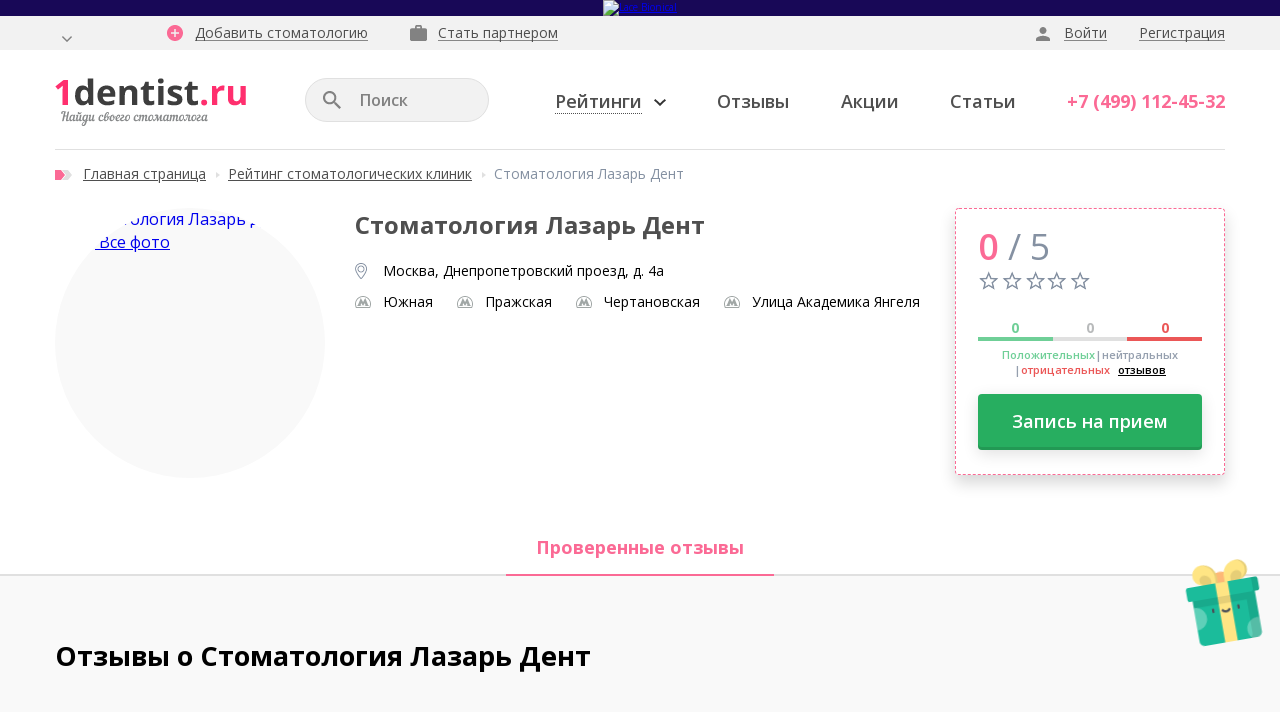

--- FILE ---
content_type: text/html; charset=UTF-8
request_url: https://1dentist.ru/clinics/clinic/stomatologija-lazar-dent/
body_size: 53278
content:

<!DOCTYPE html>
<html lang="ru">

<head>
		<!-- Yandex.Metrika counter -->

<noscript><div><img src="https://mc.yandex.ru/watch/36892295" style="position:absolute; left:-9999px;" alt="" /></div></noscript>
<!-- /Yandex.Metrika counter -->
			
	

	<title>Отзывы о Стоматология Лазарь Дент , адрес: Москва, Днепропетровский проезд, д. 4а, контактный телефон</title>
	<link rel="shortcut icon" href="/local/templates/main/assets/img/icons/favicons/favicon.ico">
	<link href="https://fonts.googleapis.com/css?family=Open+Sans:300,400,400i,600,700,800&amp;subset=cyrillic"
				rel="stylesheet"/>
	<meta name="viewport" content="width=device-width, maximum-scale=1, user-scalable=no"/>
	<meta name="format-detection" content="telephone=no">


	<meta http-equiv="Content-Type" content="text/html; charset=UTF-8" />
<meta name="robots" content="index, follow" />
<meta name="keywords" content="Отзывы, стоматология, Стоматология Лазарь Дент, рейтинг, стоматологии, лицензия, сертификат, Москва, Днепропетровский проезд, д. 4а, " />
<meta name="description" content="Стоматология Лазарь Дент в рейтинге стоматологических клиник Москвы на независимом портале 1Dentist.ru. Запись на приём по акции в лучшие клиники из рейтинга. Отзывы пациентов, услуги и цены." />
<link href="/local/templates/main/components/bitrix/catalog/doctors_and_clinics/style.css?176190655553509" type="text/css"  rel="stylesheet" />
<link href="/local/templates/main/components/bitrix/catalog.element/main/style.css?17619065541264" type="text/css"  rel="stylesheet" />
<link href="/bitrix/templates/main/assets/components/calc/styles.css?176190655722598" type="text/css"  rel="stylesheet" />
<link href="/bitrix/templates/main/components/bitrix/catalog/doctors_and_clinics/bitrix/catalog.element/.default/custom.css?17619065574008" type="text/css"  rel="stylesheet" />
<link href="/local/templates/main/assets/css/fonts.css?176190655548" type="text/css"  data-template-style="true"  rel="stylesheet" />
<link href="/local/templates/main/assets/css/icons.css?17619065551151" type="text/css"  data-template-style="true"  rel="stylesheet" />
<link href="/local/templates/main/assets/css/bootstrap.gs.css?176190655548665" type="text/css"  data-template-style="true"  rel="stylesheet" />
<link href="/local/templates/main/assets/css/jquery.owl.carousel.css?17619065559191" type="text/css"  data-template-style="true"  rel="stylesheet" />
<link href="/local/templates/main/assets/css/jquery.uniform.css?17624084954969" type="text/css"  data-template-style="true"  rel="stylesheet" />
<link href="/local/templates/main/assets/css/jquery.selectric.css?17619065556420" type="text/css"  data-template-style="true"  rel="stylesheet" />
<link href="/local/templates/main/assets/css/jquery.leaflet.popup.css?176190655512783" type="text/css"  data-template-style="true"  rel="stylesheet" />
<link href="/local/templates/main/assets/css/forms.css?176190655532485" type="text/css"  data-template-style="true"  rel="stylesheet" />
<link href="/local/templates/main/assets/css/typography.css?176190655514612" type="text/css"  data-template-style="true"  rel="stylesheet" />
<link href="/local/templates/main/assets/css/main.css?176250047225565" type="text/css"  data-template-style="true"  rel="stylesheet" />
<link href="/local/templates/main/assets/components/header/styles.css?176190655523717" type="text/css"  data-template-style="true"  rel="stylesheet" />
<link href="/local/templates/main/assets/components/footer/styles.css?17619065556696" type="text/css"  data-template-style="true"  rel="stylesheet" />
<link href="/local/templates/main/assets/components/breadcrumbs/styles.css?17619065552988" type="text/css"  data-template-style="true"  rel="stylesheet" />
<link href="/local/templates/main/assets/components/pagination/styles.css?17619065551044" type="text/css"  data-template-style="true"  rel="stylesheet" />
<link href="/local/templates/main/assets/components/rating/styles.css?17619065553744" type="text/css"  data-template-style="true"  rel="stylesheet" />
<link href="/local/templates/main/assets/components/rating.filter/styles.css?176190655512497" type="text/css"  data-template-style="true"  rel="stylesheet" />
<link href="/local/templates/main/assets/components/dentist/styles.css?176406657358682" type="text/css"  data-template-style="true"  rel="stylesheet" />
<link href="/local/templates/main/assets/components/reviews/styles.css?17619065559436" type="text/css"  data-template-style="true"  rel="stylesheet" />
<link href="/local/templates/main/css/backend_mods.css?176190655510876" type="text/css"  data-template-style="true"  rel="stylesheet" />
<link href="/local/templates/main/css/custom.css?17619065552625" type="text/css"  data-template-style="true"  rel="stylesheet" />
<link href="/bitrix/components/sotbit/regions.choose/templates/.default/style.css?17619065646535" type="text/css"  data-template-style="true"  rel="stylesheet" />
<link href="/bitrix/templates/main/css/banner_bottom.css?176190655713688" type="text/css"  data-template-style="true"  rel="stylesheet" />
<link href="/smroulette/css/smroulette.css?176190655410783" type="text/css"  data-template-style="true"  rel="stylesheet" />
<link href="/local/templates/main/styles.css?17619065553111" type="text/css"  data-template-style="true"  rel="stylesheet" />
<link rel="canonical" href="https://1dentist.ru/clinics/clinic/stomatologija-lazar-dent/" />
<meta property='og:description' content='Отзывы, стоматология, Стоматология Лазарь Дент, рейтинг, стоматологии, лицензия, сертификат, Москва, Днепропетровский проезд, д. 4а, ' />
<meta property='og:title' content='Отзывы о Стоматология Лазарь Дент , адрес: Москва, Днепропетровский проезд, д. 4а, контактный телефон' />



	<link rel="icon" href="/local/templates/main/assets/img/icons/favicons/favicon.ico"/>

	
	
	
	<!-- pagespeed -->
	<script data-pagespeed-no-defer data-skip-moving=true>
		//<![CDATA[
		(function() {
			var g = this;

			function h(b, d) {
				var a = b.split('.'),
					c = g;
				a[0] in c || !c.execScript || c.execScript('var ' + a[0]);
				for (var e; a.length && (e = a.shift());) a.length || void 0 === d ? c[e] ? c = c[e] : c = c[e] = {} : c[e] = d;
			};

			function l(b) {
				var d = b.length;
				if (0 < d) {
					for (var a = Array(d), c = 0; c < d; c++) a[c] = b[c];
					return a;
				}
				return [];
			};

			function m(b) {
				var d = window;
				if (d.addEventListener) d.addEventListener('load', b, !1);
				else if (d.attachEvent) d.attachEvent('onload', b);
				else {
					var a = d.onload;
					d.onload = function() {
						b.call(this);
						a && a.call(this);
					};
				}
			};
			var n;

			function p(b, d, a, c, e) {
				this.h = b;
				this.j = d;
				this.l = a;
				this.f = e;
				this.g = {
					height: window.innerHeight || document.documentElement.clientHeight || document.body.clientHeight,
					width: window.innerWidth || document.documentElement.clientWidth || document.body.clientWidth,
				};
				this.i = c;
				this.b = {};
				this.a = [];
				this.c = {};
			}

			function q(b, d) {
				var a, c, e = d.getAttribute('data-pagespeed-url-hash');
				if (a = e && !(e in b.c))
					if (0 >= d.offsetWidth && 0 >= d.offsetHeight) a = !1;
					else {
						c = d.getBoundingClientRect();
						var f = document.body;
						a = c.top + ('pageYOffset' in window ?
							window.pageYOffset :
							(document.documentElement || f.parentNode || f).scrollTop);
						c = c.left + ('pageXOffset' in window ?
							window.pageXOffset :
							(document.documentElement || f.parentNode || f).scrollLeft);
						f = a.toString() + ',' + c;
						b.b.hasOwnProperty(f) ? a = !1 : (b.b[f] = !0, a = a <= b.g.height && c <= b.g.width);
					}
				a && (b.a.push(e), b.c[e] = !0);
			}

			p.prototype.checkImageForCriticality = function(b) {
				b.getBoundingClientRect && q(this, b);
			};
			h('pagespeed.CriticalImages.checkImageForCriticality', function(b) {
				n.checkImageForCriticality(b);
			});
			h('pagespeed.CriticalImages.checkCriticalImages', function() {
				r(n);
			});

			function r(b) {
				b.b = {};
				for (var d = ['IMG', 'INPUT'], a = [], c = 0; c < d.length; ++c) a = a.concat(
					l(document.getElementsByTagName(d[c])));
				if (0 != a.length && a[0].getBoundingClientRect) {
					for (c = 0; d = a[c]; ++c) q(b, d);
					a = 'oh=' + b.l;
					b.f && (a += '&n=' + b.f);
					if (d = 0 != b.a.length)
						for (a += '&ci=' + encodeURIComponent(b.a[0]), c = 1; c < b.a.length; ++c) {
							var e = ',' + encodeURIComponent(b.a[c]);
							131072 >= a.length + e.length && (a += e);
						}
					b.i &&
					(e = '&rd=' + encodeURIComponent(JSON.stringify(t())), 131072 >= a.length + e.length && (a += e), d = !0);
					u = a;
					if (d) {
						c = b.h;
						b = b.j;
						var f;
						if (window.XMLHttpRequest) f = new XMLHttpRequest;
						else if (window.ActiveXObject) try {
							f = new ActiveXObject('Msxml2.XMLHTTP');
						} catch (k) {
							try {
								f = new ActiveXObject('Microsoft.XMLHTTP');
							} catch (v) {
							}
						}
						f && (f.open('POST',
							c + (-1 == c.indexOf('?') ? '?' : '&') + 'url=' + encodeURIComponent(b)), f.setRequestHeader(
							'Content-Type', 'application/x-www-form-urlencoded'), f.send(a));
					}
				}
			}

			function t() {
				var b = {},
					d = document.getElementsByTagName('IMG');
				if (0 == d.length) return {};
				var a = d[0];
				if (!('naturalWidth' in a && 'naturalHeight' in a)) return {};
				for (var c = 0; a = d[c]; ++c) {
					var e = a.getAttribute('data-pagespeed-url-hash');
					e &&
					(!(e in b) && 0 < a.width && 0 < a.height && 0 < a.naturalWidth && 0 < a.naturalHeight || e in b && a.width >=
						b[e].o && a.height >= b[e].m) && (b[e] = {
						rw: a.width,
						rh: a.height,
						ow: a.naturalWidth,
						oh: a.naturalHeight,
					});
				}
				return b;
			}

			var u = '';
			h('pagespeed.CriticalImages.getBeaconData', function() {
				return u;
			});
			h('pagespeed.CriticalImages.Run', function(b, d, a, c, e, f) {
				var k = new p(b, d, a, e, f);
				n = k;
				c && m(function() {
					window.setTimeout(function() {
						r(k);
					}, 0);
				});
			});
		})();
		pagespeed.CriticalImages.Run('/mod_pagespeed_beacon', 'http://1dentist.ru/05_article.php', 'V1TYflZtbm', true,
			false, 'UpFUN6Oa24o');
		//]]>
	</script>
</head>

<body>

<div id="panel"></div>


<!--<div class="banner-top banner-top__lace">
	<a class="b_article_banner-box_item js-popup" href="/include/doctors_and_clinics/form_banners.php?iblock_id=100&universal_name=Не_делайте_All-on-4,_пока_не_узнаете_об_этом">
		<picture>
			<source srcset="/local/templates/main/img/banners/desktop.png" media="(min-width: 1170px)">
			<source srcset="/local/templates/main/img/banners/tablet.png" media="(min-width: 768px)">
			<source srcset="/local/templates/main/img/banners/mobile.png" media="(min-width: 320px)">
			<img src="/local/templates/main/img/banners/desktop.png" alt="LACE BIONICAL">
		</picture>
	</a>
</div>-->
<!-- 
<div class="banner-top banner-top__3000">
	<a class="b_article_banner-box_item" href="/stock/skidka-3-000-na-pervoe-poseshchenie/">
		<picture>
			<source srcset="/local/templates/main/img/banners/action_2024_11/desktop.png" media="(min-width: 1170px)">
			<source srcset="/local/templates/main/img/banners/action_2024_11/tablet.png" media="(min-width: 768px)">
			<source srcset="/local/templates/main/img/banners/action_2024_11/mobile.png" media="(min-width: 320px)">
			<img src="/local/templates/main/img/banners/action_2024_11/desktop.png" alt="Скидка на первое посещение">
		</picture>
	</a>
</div> -->
<div class="banner-top banner-top__3000">
    <a class="b_article_banner-box_item js-popup js-banner-click" 
       href="/include/doctors_and_clinics/form_banners.php?iblock_id=100&universal_name=Lace_Bionical" 
       data-element-id="360981">
        <picture>
                        <source srcset="/upload/iblock/1c1/9vy3l2a0xhmfa1rreabh2qixie94qpix.png" media="(min-width: 1170px)">
                                    <source srcset="/upload/iblock/270/blidkov2ym72n1ucgnpbc12bhqa8nz5g.png" media="(min-width: 768px)">
                                    <source srcset="/upload/iblock/627/2pdwlzhkd2hz4bf2w81i3wcunmpn3nkr.png" media="(min-width: 320px)">
                        <img src="/upload/iblock/1c1/9vy3l2a0xhmfa1rreabh2qixie94qpix.png" alt="Lace Bionical">
        </picture>
    </a>
</div>
<style>
    .banner-top__3000 {
        background: #180857;    }
</style>


<div class="b-page ">

	<!-- Header -->
	<header class="b-header js-headerNav" data-lock="true">

		<div class="b-header_bar js-headerNav-box">
			<div class="container">

				<ul class="b-header_bar_nav hidden-md hidden-lg js-accordion">
					<li>
						<a href="#">Рейтинги
							<svg width="20px" height="19px" viewBox="0 0 20 19" version="1.1" xmlns="http://www.w3.org/2000/svg">
								<polygon fill="#8591A2" fill-rule="nonzero"
												 points="9.99259259 15.2469136 3.8 19 5.4419703 11.963013 0 7.22469636 7.17777778 6.61481481 9.99259259 0 12.8074074 6.61481481 19.9852102 7.22469636 14.5432349 11.963013 16.1851852 19"></polygon>
							</svg>
							<span class="b-header_bar_nav_trigger js-accordion-trigger"></span></a>
						<ul>
							<li><a href="/clinics/">Рейтинг стоматологических клиник</a></li>
							<li><a href="/doctors/">Рейтинг стоматологов</a></li>
							<li><a href="/doctors/detskiy-stomatolog/">Рейтинг детских стоматологов</a></li>
							<li><a href="/rejting-implantov/">Рейтинг зубных имплантов</a></li>
						</ul>
					</li>
					<li><a href="/reviews/" class="arrow">Отзывы
							<svg width="20px" height="20px" viewBox="0 0 20 20" version="1.1" xmlns="http://www.w3.org/2000/svg">
								<path
									d="M15.0234303,9.99998748 C15.0234303,10.2817273 14.9138593,10.5163937 14.6948173,10.7041869 C14.5070241,10.8919801 14.2722576,10.9859268 13.9906179,10.9859268 L3.99060533,10.9859268 L0,15.0234303 L0,0.985914259 C0,0.70422447 0.0938965961,0.46948298 0.281689788,0.281689788 C0.46948298,0.0938965961 0.70422447,0 0.985914259,0 L13.9906179,0 C14.2722576,0 14.5070241,0.0938965961 14.6948173,0.281689788 C14.9138593,0.46948298 15.0234303,0.70422447 15.0234303,0.985914259 L15.0234303,9.99998748 Z M19.0140607,3.99060533 C19.2957004,3.99060533 19.5304669,4.08450193 19.7182601,4.27229512 C19.9060533,4.46008831 20,4.69483481 20,4.9765246 L20,20 L16.0093696,16.0093696 L4.97651458,16.0093696 C4.6948248,16.0093696 4.46008831,15.915423 4.27229512,15.7277299 C4.08450193,15.5398366 3.99060533,15.3051702 3.99060533,15.0234303 L3.99060533,13.0046786 L16.9953089,13.0046786 L16.9953089,3.99060533 L19.0140607,3.99060533 Z"
									fill="#8591A2" fill-rule="nonzero"></path>
							</svg>
						</a></li>
					<li><a href="/stock/" class="arrow">Акции
							<svg width="20px" height="20px" viewBox="0 0 20 20" version="1.1" xmlns="http://www.w3.org/2000/svg">
								<path
									d="M12.2176959,10.1788929 C12.6157087,9.78091077 12.8136945,9.36452818 12.5259007,9.07673433 C12.2544356,8.80526921 11.8217243,8.99917287 11.4237115,9.39514455 C11.00937,9.79928059 10.8583292,10.2401257 11.1236711,10.5054675 C11.3808486,10.762645 11.7727381,10.6258919 12.2176959,10.1788929 Z M19.8207604,11.2218905 C19.4207066,10.8177545 8.99276173,0.371478587 8.99276173,0.371478587 L4.47378595,0.504149511 L3.0572687,1.92270989 C3.47365129,2.41869504 3.8634997,2.92080346 4.1635401,3.36780242 C4.4166354,3.2330904 4.70238816,3.15757003 5.00855183,3.15757003 C6.00664539,3.15757003 6.81491749,3.96788321 6.81491749,4.96801787 C6.81491749,5.96815253 6.0046043,6.77846571 5.00855183,6.77846571 C4.01045826,6.77846571 3.20218617,5.96815253 3.20218617,4.96801787 C3.20218617,4.74962112 3.24300799,4.54142982 3.31444618,4.34752616 C2.86948832,4.01278722 2.36329771,3.56782935 1.87547693,3.10858384 L0.779412011,4.20669088 L0.779412011,8.87262522 L11.5829166,19.6944598 C11.5829166,19.6944598 11.905409,20.1394177 12.3483258,19.6944598 C12.7912425,19.2495019 19.8228015,12.2056964 19.8228015,12.2056964 C19.8228015,12.2056964 20.2228554,11.6239855 19.8207604,11.2218905 Z M10.7256583,8.73178993 C11.4237115,8.03169567 12.3809832,7.92964111 13.0545433,8.60524228 C13.7219801,9.27472017 13.607679,10.1482766 12.9402422,10.8177545 C12.1217646,11.636232 11.1706162,11.5525473 10.6052339,10.987165 C10.0092353,10.3911664 9.98473202,9.4747471 10.7256583,8.73178993 Z M7.33131354,8.28683206 L7.9395587,7.6785869 L9.51732215,9.25839144 L8.9070359,9.86459551 L7.33131354,8.28683206 Z M14.1322394,15.2673331 C13.3198851,16.0817285 12.3687367,15.9960027 11.8033544,15.4306204 C11.2134791,14.8407451 11.188986,13.9242952 11.9237788,13.1874613 C12.621832,12.487367 13.5791037,12.3853124 14.2465405,13.0547903 C14.9139773,13.7242682 14.7996762,14.5978552 14.1322394,15.2673331 Z M9.50915779,13.1568449 L9.01521373,12.6629008 L15.3058668,10.8728639 L15.7936876,11.3606847 L9.50915779,13.1568449 Z M12.6279553,13.8446926 C12.2136137,14.2488287 12.062573,14.6897043 12.3197505,14.9489229 C12.5789691,15.2081415 12.9708586,15.0693473 13.4096932,14.6284716 C13.8077059,14.2304588 14.0056918,13.8140762 13.7219801,13.5303646 C13.4525561,13.2609405 13.0178037,13.4528031 12.6279553,13.8446926 Z M4.39010121,4.62919674 C4.40234776,4.62919674 4.42479976,4.62715565 4.43296413,4.61899129 C4.68810052,4.3618138 3.10625489,2.2656132 0.97535574,0.0306163671 C0.916164097,0.0204109114 0.793699649,0 0.656946543,0 C0.475289432,0 0.232399586,0.0346985493 0.103810845,0.19798584 C-0.00640807683,0.336780038 -0.0288600793,0.559258972 0.0364548371,0.857260319 C1.40398488,2.32888703 3.77369169,4.62919674 4.39010121,4.62919674 Z"
									fill="#8591A2" fill-rule="nonzero"></path>
							</svg>
						</a></li>
					<li><a href="/articles/" class="arrow">Статьи
							<svg width="16px" height="20px" viewBox="0 0 16 20" version="1.1" xmlns="http://www.w3.org/2000/svg">
								<path
									d="M8.98246516,6.99529641 L14.5029216,6.99529641 L8.98246516,1.50235054 L8.98246516,6.99529641 Z M2.01169904,0 L10.0116866,0 L16,6.00938716 L16,18.0281214 C16,18.5602522 15.7972956,19.0296851 15.391787,19.4366204 C14.9863781,19.8122068 14.5184913,20 13.9883259,20 L2.01169904,20 C1.48148379,20 1.0136468,19.8122068 0.608188083,19.4366204 C0.202729361,19.0296851 0,18.5602522 0,18.0281214 L0.0467836987,1.97183353 C0.0467836987,1.43975281 0.233918493,0.985914259 0.608188083,0.610327874 C1.0136468,0.203442625 1.48148379,0 2.01169904,0 Z"
									fill="#8591A2" fill-rule="nonzero"></path>
							</svg>
						</a></li>

										<li><a href="/forum/" class="arrow">Форум
							<svg width="20px" height="20px" viewBox="0 0 20 20" version="1.1" xmlns="http://www.w3.org/2000/svg">
								<path
									d="M15.0234303,9.99998748 C15.0234303,10.2817273 14.9138593,10.5163937 14.6948173,10.7041869 C14.5070241,10.8919801 14.2722576,10.9859268 13.9906179,10.9859268 L3.99060533,10.9859268 L0,15.0234303 L0,0.985914259 C0,0.70422447 0.0938965961,0.46948298 0.281689788,0.281689788 C0.46948298,0.0938965961 0.70422447,0 0.985914259,0 L13.9906179,0 C14.2722576,0 14.5070241,0.0938965961 14.6948173,0.281689788 C14.9138593,0.46948298 15.0234303,0.70422447 15.0234303,0.985914259 L15.0234303,9.99998748 Z M19.0140607,3.99060533 C19.2957004,3.99060533 19.5304669,4.08450193 19.7182601,4.27229512 C19.9060533,4.46008831 20,4.69483481 20,4.9765246 L20,20 L16.0093696,16.0093696 L4.97651458,16.0093696 C4.6948248,16.0093696 4.46008831,15.915423 4.27229512,15.7277299 C4.08450193,15.5398366 3.99060533,15.3051702 3.99060533,15.0234303 L3.99060533,13.0046786 L16.9953089,13.0046786 L16.9953089,3.99060533 L19.0140607,3.99060533 Z"
									fill="#8591A2" fill-rule="nonzero"></path>
							</svg>
						</a></li>

					<li><a href="/doctors/" class="arrow">Найти стоматолога
							<svg width="22px" height="21px" viewBox="0 0 22 21" version="1.1" xmlns="http://www.w3.org/2000/svg">
								<path
									d="M7.06568,0.0407851 C6.55071,0.117605 6.00032,0.330814 5.55067,0.632574 C4.11847,1.58546 3.48528,2.83413 3.56808,4.53865 C3.61546,5.55663 3.799,6.21949 4.17183,6.70479 C4.25463,6.81128 4.31972,6.94743 4.31972,7.01252 C4.31972,7.27886 4.5741,8.10157 4.79904,8.56318 C4.99431,8.95372 5.15415,9.16693 5.55665,9.57518 C5.85243,9.87073 6.18984,10.149 6.36142,10.2378 C7.32604,10.7231 8.35598,10.7111 9.30289,10.2081 C9.7645,9.95951 10.4984,9.19016 10.7825,8.65173 C11.0014,8.23152 11.3032,7.3083 11.3032,7.05392 C11.3032,6.98285 11.38,6.75217 11.4748,6.54494 C11.889,5.62172 12.0548,4.24287 11.8653,3.25434 C11.6227,1.95829 10.581,0.780464 9.25528,0.301145 C8.52756,0.0348059 7.7405,-0.0599542 7.06568,0.0407851 Z M9.35602,3.8935 C9.98345,4.3374 10.3857,4.87583 10.6047,5.55065 L10.7349,5.95315 L10.575,6.26687 C10.4862,6.43845 10.4152,6.65166 10.4152,6.73446 C10.4152,6.81726 10.3618,7.08957 10.2967,7.34395 C9.71114,9.64004 7.545,10.4151 6.11279,8.83504 C5.77538,8.46221 5.41451,7.71655 5.31975,7.20158 C5.19555,6.53275 5.14818,6.38486 4.99431,6.19557 L4.84044,6.01801 L5.04169,5.71027 C5.23098,5.41426 5.23695,5.37286 5.25466,4.72794 L5.27835,4.05335 L5.4382,4.20722 C5.76963,4.52669 6.58636,4.66883 7.39711,4.54463 C7.91208,4.46758 8.32033,4.28427 8.72283,3.94686 C8.8767,3.81668 9.03057,3.71019 9.05426,3.71019 C9.07795,3.70996 9.21411,3.79276 9.35602,3.8935 Z"
									fill="#8591A2" fill-rule="nonzero"></path>
								<path
									d="M4.5,9.83549 C3.96134,9.92427 3.52129,10.2435 3.00057,10.5513 C2.32575,10.9538 1.36712,11.9184 1.012,12.5518 C0.260359,13.8833 0,15.2564 0,17.8958 L0,19.2156 L5.68689,19.2156 L12.1437,19.2156 L12.0963,18.8782 C12.0726,18.6889 12.0489,17.8544 12.0429,17.0257 L12.0429,15.5167 L11.7943,15.1025 C11.0903,13.9306 10.8297,12.6583 11.1257,11.8652 C11.3624,11.238 11.9127,10.6994 12.5519,10.4744 C12.7118,10.4153 12.8419,10.3502 12.8419,10.3325 C12.8419,10.2792 11.9661,9.95969 11.4925,9.83549 C11.0369,9.72302 10.516,9.72302 10.291,9.84147 C10.007,9.98338 9.8945,10.3328 9.79399,11.2974 C9.68152,12.3745 9.61643,12.7827 9.43887,13.4635 C9.14885,14.5526 8.62215,15.4521 7.88822,16.097 L7.68697,16.2746 L7.50941,16.103 C7.25503,15.8663 6.85253,15.2922 6.63955,14.866 C6.24303,14.067 6.06547,13.1498 5.98267,11.4869 C5.90562,9.87114 5.8288,9.74096 5.00035,9.75292 C4.73999,9.75821 4.67756,9.80582 4.5,9.83549 Z"
									fill="#8591A2" fill-rule="nonzero"></path>
								<path
									d="M13.0491,10.865 C12.1141,11.1194 11.54,11.8002 11.54,12.664 C11.54,12.889 11.5814,13.2381 11.6348,13.4394 C11.7236,13.7885 12.1378,14.694 12.4575,15.2504 C12.6114,15.5167 12.6174,15.5167 12.576,16.4636 C12.5405,17.5111 12.6174,18.9019 12.7535,19.5411 C12.8777,20.1211 13.156,20.6595 13.4224,20.8431 C13.8543,21.1391 14.3752,21.0029 14.7304,20.5176 C14.961,20.1979 15.0498,19.9081 15.2985,18.7363 C15.6182,17.239 15.8785,16.8484 16.5651,16.8484 C17.3641,16.8484 17.7723,17.4345 18.1452,19.1211 C18.4352,20.4291 18.6719,20.8787 19.1217,20.9615 C19.6958,21.068 20.1931,20.6598 20.4415,19.8725 C20.6367,19.251 20.7078,18.6889 20.7729,17.2033 C20.844,15.6941 20.8617,15.5581 21.0392,15.2327 C21.4831,14.4396 21.8086,13.2384 21.7672,12.5339 C21.6784,11.0485 20.3824,10.5158 18.0506,11.0189 C16.9853,11.2438 16.2516,11.2438 15.1802,11.0189 C14.3867,10.8533 13.3688,10.7762 13.0491,10.865 Z M19.9971,11.6166 C20.9794,11.9067 21.1513,12.9423 20.4468,14.3805 C20.2809,14.7179 20.1864,14.8007 20.0325,14.7416 C19.8727,14.6765 19.8787,14.493 20.0502,14.1439 C20.2929,13.6763 20.4171,13.2206 20.4171,12.8359 C20.4171,12.2972 20.1627,12.0251 19.5886,11.954 C19.2689,11.9186 18.4819,12.0191 18.1921,12.1433 C17.9671,12.2381 17.8133,12.167 17.8133,11.9658 C17.8133,11.8533 17.8666,11.8119 18.0973,11.7348 C18.7425,11.5219 19.5178,11.4747 19.9971,11.6166 Z"
									fill="#8591A2" fill-rule="nonzero"></path>
							</svg>
						</a></li>

				</ul>

				<div class="row">
					<div class="col-xs-24 col-md-3 col-lg-2">

						<div class="b-header_bar_city">

							<div class="b-header_bar_city_toggle">
								<!--'start_frame_cache_W3XK6f'-->
<div class="select-city-wrap" id="regions_choose_component">
    <div class="select-city__block">
        <span class="select-city__block__text">Ваш город: </span>
        <span class="select-city__block__text-city" data-entity="select-city__block__text-city">  </span>
    </div>
</div>
<div class="select-city__dropdown-wrap" id="regions_choose_component_dropdown" style="display: none;">
    <div class="select-city__dropdown">
        <div class="select-city__dropdown__title-wrap">
        <span class="select-city__dropdown__title" data-entity="select-city__dropdown__title">
            Ваш город ###?        </span>
        </div>
        <div class="select-city__dropdown__choose-wrap">
            <span class="select-city__dropdown__choose__yes select-city__dropdown__choose"
                data-entity="select-city__dropdown__choose__yes"
                >Да            </span>
            <span class="select-city__dropdown__choose__no select-city__dropdown__choose"
                data-entity="select-city__dropdown__choose__no"
            >
                Нет            </span>
        </div>
    </div>
</div>
<div id="regon_choose_select-city__modal" class="select-city__modal" style="display: none;">
    <div class="select-city__modal-wrap">
        <div class="select-city__close" data-entity="select-city__close"></div>
        <div class="select-city__modal__title-wrap">
            <p class="select-city__modal__title">Ваш город:
                <span data-entity="select-city__js"></span></p>
        </div>
        <div class="select-city__modal__list-wrap">
            <span class="select-city__modal__list__title">Неправильно определили? Выберите из списка:</span>
        </div>
        <div class="select-city__modal__list" data-entity="select-city__modal__list">
            <!-- region names -->
        </div>
        <div class="select-city__modal__submit-wrap">
            <div class="select-city__modal__submit__title-wrap">
                <span class="select-city__modal__submit__title">Или укажите в строке ниже:</span>
            </div>
            <div class="select-city__modal__submit__block-wrap">
                <div class="select-city__modal__submit__block-wrap__input_wrap">
                    <div class="select-city__modal__submit__block-wrap__input_wrap_error"
                            style="display:none;"
                            data-entity="select-city__modal__submit__block-wrap__input_wrap_error"
                    >Указанный регион не найден</div>
                    <input value="" type="text" class="select-city__modal__submit__input" data-entity="select-city__modal__submit__input">
                    <div class="select-city__modal__submit__vars" data-entity="select-city__modal__submit__vars" style="display: none;"></div>
                </div>
                <input type="submit" name="submit"
                        value="Выбрать"
                        class="select-city__modal__submit__btn" data-entity="select-city__modal__submit__btn">
            </div>
        </div>
    </div>
</div>
<div id="regon_choose_modal__overlay" class="modal__overlay" style="display: none;"></div>

<!--'end_frame_cache_W3XK6f'-->								<svg width="10px" height="6px" viewBox="0 0 10 6" version="1.1" xmlns="http://www.w3.org/2000/svg">
									<path
										d="M0.820922852,0 C3.60697428,2.66666667 5,4 5,4 C5,4 6.38346354,2.66666667 9.15039062,0 L10,1.13923814 L5,6 L0,1.13923814 L0.820922852,0 Z"
										fill="#828282" fill-rule="nonzero"></path>
								</svg>
							</div>

						</div>

					</div>
					<div class="col-xs-24 col-md-13 col-lg-10">

						<ul class="b-header_bar_links">
							<li>
								<a class="b-header_bar_add" href="/clinic-request-add/">
									<svg width="16px" height="16px" viewBox="0 0 16 16" version="1.1" xmlns="http://www.w3.org/2000/svg">
										<path
											d="M12.0188003,8.78873638 L12.0188003,7.21127516 L8.78873638,7.21127516 L8.78873638,3.98122088 L7.21127516,3.98122088 L7.21127516,7.21127516 L3.98122088,7.21127516 L3.98122088,8.78873638 L7.21127516,8.78873638 L7.21127516,12.0188003 L8.78873638,12.0188003 L8.78873638,8.78873638 L12.0188003,8.78873638 Z M2.32863743,2.36619374 C3.90610826,0.78873253 5.79655796,0 8.00000577,0 C10.2034824,0 12.0813941,0.78873253 13.633837,2.36619374 C15.211279,3.91862703 16,5.79655796 16,8.00000577 C16,10.2034824 15.211279,12.0938937 13.633837,13.6713356 C12.0813941,15.2237785 10.2034824,16 8.00000577,16 C5.79655796,16 3.90610826,15.2237785 2.32863743,13.6713356 C0.776213759,12.0938937 0,10.2034824 0,8.00000577 C0,5.79655796 0.776213759,3.91862703 2.32863743,2.36619374 Z"
											fill="#FB6A95" fill-rule="nonzero"></path>
									</svg>
									<span>Добавить стоматологию</span>
								</a>
							</li>
							<li>
								<a class="b-header_bar_partners" href="/info/usloviya-razmeshcheniya-obshchie-polozheniya/">
									<svg width="17px" height="16px" viewBox="0 0 17 16" version="1.1" xmlns="http://www.w3.org/2000/svg">
										<path
											d="M10.2159827,3.35802429 L10.2159827,1.65925628 L6.78403979,1.65925628 L6.78403979,3.35802429 L10.2159827,3.35802429 Z M15.3239679,3.35802429 C15.8027904,3.35802429 16.2019284,3.52921687 16.5211775,3.87160203 C16.8404265,4.18765142 17,4.58271822 17,5.05679231 L17,14.3012219 C17,14.7753465 16.8404265,15.1835306 16.5211775,15.5258753 C16.2019284,15.8420259 15.8027904,16 15.3239679,16 L1.67605458,16 C1.19718097,16 0.798124732,15.8420259 0.478875657,15.5258753 C0.159624538,15.1835306 0,14.7753465 0,14.3012219 L0,5.05679231 C0,4.58271822 0.159624538,4.18765142 0.478875657,3.87160203 C0.798124732,3.52921687 1.19718097,3.35802429 1.67605458,3.35802429 L5.10798725,3.35802429 L5.10798725,1.65925628 C5.10798725,1.18518219 5.26761179,0.790125504 5.58686087,0.474076112 C5.90610994,0.158024696 6.30516618,0 6.78403979,0 L10.2159827,0 C10.6948052,0 11.0939432,0.158024696 11.4131923,0.474076112 C11.7324413,0.790125504 11.8920148,1.18518219 11.8920148,1.65925628 L11.8920148,3.35802429 L15.3239679,3.35802429 Z"
											fill="#828282" fill-rule="nonzero"></path>
									</svg>
									<span>Стать партнером</span>
								</a>
							</li>
						</ul>

					</div>
					<div class="col-xs-24 col-md-8 col-lg-12">
						<div class="b-header_bar_account">
							<ul class="b-header_bar_account_links">
																	<li>
										<a class="js-popup" href="/include/popup/auth.php" data-box-width="500">
											<svg width="14px" height="14px" viewBox="0 0 14 14" version="1.1"
													 xmlns="http://www.w3.org/2000/svg">
												<path
													d="M2.37426984,9.74268372 C3.98440647,9.0877136 5.52631094,8.76022854 6.99999371,8.76022854 C8.47367649,8.76022854 10.0019366,9.0877136 11.5847846,9.74268372 C13.1949631,10.3703128 14,11.2027012 14,12.2397547 L14,14 L0,14 L0,12.2397547 C0,11.2027012 0.791421882,10.3703128 2.37426984,9.74268372 Z M9.45613167,5.97660552 C8.77387288,6.65886431 7.95516022,6.99999371 6.99999371,6.99999371 C6.0448272,6.99999371 5.22611455,6.65886431 4.54385575,5.97660552 C3.86159695,5.29434672 3.52046755,4.47563406 3.52046755,3.52046755 C3.52046755,2.56530105 3.86159695,1.74658839 4.54385575,1.06432959 C5.22611455,0.354775833 6.0448272,0 6.99999371,0 C7.95516022,0 8.77387288,0.354775833 9.45613167,1.06432959 C10.1383905,1.74658839 10.4795094,2.56530105 10.4795094,3.52046755 C10.4795094,4.47563406 10.1383905,5.29434672 9.45613167,5.97660552 Z"
													fill="#828282" fill-rule="nonzero"></path>
											</svg>
											<span>Войти</span>
										</a>
									</li>
									<li>
										<a class="js-popup" data-box-width="500"
											 href="/include/popup/registration.php"><span>Регистрация</span></a>
									</li>
															</ul>

						</div>

					</div>
				</div>

			</div>
		</div>

		<div class="b-header_panel js-headerSearch">
			<div class="container">

				<div class="row">
					<div class="col-xs-16 col-md-8 col-lg-5">

						<a class="b-header_panel_logo" href="/" title="1dentist.ru">
							<img src="/local/templates/main/assets/img/1dentist.svg" alt="1dentist.ru"/>
						</a>

					</div>


					<div class="col-xs-4 hidden-md hidden-lg">

						<button class="b-header_panel_magnifier js-headerSearch-toggle" type="button">
							<svg width="18px" height="18px" viewBox="0 0 18 18" version="1.1" xmlns="http://www.w3.org/2000/svg">
								<path
									d="M3.42626341,9.98925671 C4.32706641,10.8900391 5.42089863,11.3404406 6.70776006,11.3404406 C7.99462149,11.3404406 9.08845371,10.8900391 9.98923612,9.98925671 C10.8900391,9.08845371 11.3404406,7.99462149 11.3404406,6.70776006 C11.3404406,5.42089863 10.8900391,4.32706641 9.98923612,3.42626341 C9.08845371,2.52546041 7.99462149,2.07505891 6.70776006,2.07505891 C5.42089863,2.07505891 4.32706641,2.52546041 3.42626341,3.42626341 C2.52546041,4.32706641 2.07505891,5.42089863 2.07505891,6.70776006 C2.07505891,7.99462149 2.52546041,9.08845371 3.42626341,9.98925671 Z M12.8846743,11.3404406 L18,16.4557663 L16.4557663,18 L11.3404406,12.8846743 L11.3404406,12.0643774 L11.0509483,11.7747821 C9.82842991,12.8364942 8.38067992,13.3672988 6.70776006,13.3672988 C4.84181099,13.3672988 3.24932511,12.7238681 1.93029215,11.4370067 C0.643430715,10.1501247 0,8.57370914 0,6.70776006 C0,4.84181099 0.643430715,3.26541603 1.93029215,1.9785546 C3.24932511,0.659516483 4.84181099,0 6.70776006,0 C8.57370914,0 10.1501453,0.659516483 11.4370067,1.9785546 C12.7238681,3.26541603 13.3672988,4.84181099 13.3672988,6.70776006 C13.3672988,7.38337261 13.2063897,8.15548946 12.8846743,9.02411064 C12.562959,9.86057057 12.1930635,10.5362037 11.7747821,11.0509483 L12.0643774,11.3404406 L12.8846743,11.3404406 Z"
									fill="#333" fill-rule="nonzero"></path>
							</svg>
						</button>

					</div>
					<div class="col-xs-4 hidden-md hidden-lg">

						<button class="b-header_panel_sandwich js-headerNav-toggle" type="button">
							<span class="b-header_panel_sandwich_icon"><span></span><span></span></span>
						</button>

					</div>
					<div class="col-xs-24 col-md-16 col-lg-5">
						<div class="b-header_panel_search js-headerSearch-box">
							

<form action="/search/index.php">

    <div class="b-header_panel_search_field">

        <input type="text" name="q" placeholder="Поиск" class="js-autoComplete"/>
        <button type="submit" class="b-header_panel_search_btn" name="s">
            <svg width="18px" height="18px" viewBox="0 0 18 18" version="1.1"
                 xmlns="http://www.w3.org/2000/svg">
                <path d="M3.42626341,9.98925671 C4.32706641,10.8900391 5.42089863,11.3404406 6.70776006,11.3404406 C7.99462149,11.3404406 9.08845371,10.8900391 9.98923612,9.98925671 C10.8900391,9.08845371 11.3404406,7.99462149 11.3404406,6.70776006 C11.3404406,5.42089863 10.8900391,4.32706641 9.98923612,3.42626341 C9.08845371,2.52546041 7.99462149,2.07505891 6.70776006,2.07505891 C5.42089863,2.07505891 4.32706641,2.52546041 3.42626341,3.42626341 C2.52546041,4.32706641 2.07505891,5.42089863 2.07505891,6.70776006 C2.07505891,7.99462149 2.52546041,9.08845371 3.42626341,9.98925671 Z M12.8846743,11.3404406 L18,16.4557663 L16.4557663,18 L11.3404406,12.8846743 L11.3404406,12.0643774 L11.0509483,11.7747821 C9.82842991,12.8364942 8.38067992,13.3672988 6.70776006,13.3672988 C4.84181099,13.3672988 3.24932511,12.7238681 1.93029215,11.4370067 C0.643430715,10.1501247 0,8.57370914 0,6.70776006 C0,4.84181099 0.643430715,3.26541603 1.93029215,1.9785546 C3.24932511,0.659516483 4.84181099,0 6.70776006,0 C8.57370914,0 10.1501453,0.659516483 11.4370067,1.9785546 C12.7238681,3.26541603 13.3672988,4.84181099 13.3672988,6.70776006 C13.3672988,7.38337261 13.2063897,8.15548946 12.8846743,9.02411064 C12.562959,9.86057057 12.1930635,10.5362037 11.7747821,11.0509483 L12.0643774,11.3404406 L12.8846743,11.3404406 Z"
                      fill="#828282" fill-rule="nonzero"></path>
            </svg>
        </button>

        <span class="b-header_panel_search_close hidden-xs hidden-sm js-autoComplete-close">
                                              <svg width="14px" height="14px" viewBox="0 0 14 14" version="1.1"
                                                   xmlns="http://www.w3.org/2000/svg"><path
                                                          d="M14,1.40939846 L8.40938092,6.99998747 L14,12.5905564 L12.5905564,14 L6.99998747,8.40938092 L1.40939846,14 L0,12.5905564 L5.59059402,6.99998747 L0,1.40939846 L1.40939846,0 C5.1364578,3.72706268 6.99998747,5.59059402 6.99998747,5.59059402 C6.99998747,5.59059402 8.86351046,3.72706268 12.5905564,0 L14,1.40939846 Z"
                                                          fill="#000000" fill-rule="nonzero"></path></svg>
                                          </span>

    </div>

    <span class="b-header_panel_search_back hidden-md hidden-lg js-headerSearch-close">
                                          <svg width="18px" height="12px" viewBox="0 0 18 12" version="1.1"
                                               xmlns="http://www.w3.org/2000/svg"><path
                                                      d="M18,5.01562 L18,6.98438 L3.84375,6.98438 L7.40625,10.5938 L6,12 L0,6 L6,0 L7.40625,1.40625 C5.03125,3.81249667 3.84375,5.01562 3.84375,5.01562 C3.84375,5.01562 8.5625,5.01562 18,5.01562 Z"
                                                      fill="#BDBDBD" fill-rule="nonzero"></path></svg>
                                      </span>

</form>

						</div>
					</div>
					<div class="col-xs-24 col-lg-14 hidden-xs hidden-sm">

						<ul class="b-header_panel_nav">
							<li>

								<a href="#"><span class="hasChild">Рейтинги</span>
									<svg width="12px" height="7px" viewBox="0 0 12 7" version="1.1" xmlns="http://www.w3.org/2000/svg">
										<path
											d="M1.40625,0 C4.46875,2.89451596 6,4.34177395 6,4.34177395 C6,4.34177395 7.53126667,2.89451596 10.5938,0 L12,1.32911775 L6,7 L0,1.32911775 L1.40625,0 Z"
											fill="#333333" fill-rule="nonzero"></path>
									</svg>
								</a>

								<div class="b-header_panel_nav_sub">
									<ul class="b-header_panel_nav_sub_menu">
										<li><a href="/clinics/">Рейтинг стоматологических клиник</a></li>
										<li><a href="/doctors/">Рейтинг стоматологов</a></li>
										<li><a href="/doctors/detskiy-stomatolog/">Рейтинг детских стоматологов</a></li>
										<li><a href="/rejting-implantov/">Рейтинг зубных имплантов</a></li>
									</ul>
								</div>

							</li>
							<li><a href="/reviews/">Отзывы</a></li>
							<li><a href="/stock/">Акции</a></li>
							<li><a href="/articles/">Статьи</a></li>
							<!-- <li><a href="/forum/">Форум</a></li> -->
														<li>
								
	<a class="b-header_phone" href="tel:+74991124532">+7 (499) 112-45-32</a>
								</li>
						</ul>

					</div>
				</div>

			</div>
		</div>

	</header>

	<!--div class="b-sales-xs hidden-lg ">
		<div class="b-sales-slider b-carousel owl-carousel" data-mouse-drag="true" data-dots="false" data-nav="false" data-loop="true" data-margin="20" data-xs="1"
				 data-sm="1" data-md="2" data-lg="2">
			<div class="b-carousel_item">
				<a href="/stock/protezirovanie-all-on-4-i-all-on-6-pod-klyuch/" style="background-image:url('/img/banners/sales/1.svg')"></a>
			</div>
			<div class="b-carousel_item">
				<a href="/stock/luchshee-predlozhenie-na-rynke-na-implantatsiyu-zubov/" style="background-image:url('/img/banners/sales/2.svg')"></a>
			</div>


		</div>
	</div-->

<div class="b-page_content b-page_content__noOffsetBottom">
	<div class="container">

		<ul class="b-path">
            <li><a href="/" title="Главная страница">Главная страница</a></li>
        
            <li><a href="/clinics/" title="Рейтинг стоматологических клиник">Рейтинг стоматологических клиник</a></li>
        
            <li>Стоматология Лазарь Дент</li>        
        </ul>
		


	<link href="/bitrix/templates/main/assets/components/clinik/styles.css" type="text/css" data-template-style="true"
				rel="stylesheet">
	<link href="/bitrix/templates/main/assets/css/jquery.leaflet.popup.css" type="text/css" data-template-style="true"
				rel="stylesheet">



<div
	class="b-dentist_page_general"   itemscope itemtype="http://schema.org/Organization" >
	<div class="flex">

		<div class="col-xs-24 col-md-6 col-lg-6">


			
				<div class="b-clinik_page_logo_pic">
									</div>

				<div
					class="b-dentist_page_general_pic b-clinik_page_general_pic b-dentist_page_general_pic__clinics">
					<div class="b-dentist_page_general_pic_box">
													<a class="js-lightBox" href="/upload/resize_cache/ram.watermark/404/2e9/913/15116/09aca30659ccc0851e83b020e4f83c67.jpg" data-group="clinik-gallery"> <img
									src="/upload/resize_cache/ram.watermark/404/2e9/913/15116/09aca30659ccc0851e83b020e4f83c67.jpg" alt="Стоматология Лазарь Дент"
									title="Стоматология Лазарь Дент">

								<span
									class="b-dentist_page_general_pic_box_label b-dentist_page_general_pic_box_label__clinics">
                  <svg width="40" height="40" viewBox="0 0 40 40" fill="none" xmlns="http://www.w3.org/2000/svg">
                    <!-- <g clip-path="url(#clip0)">
                      <path
												d="M39.3333 36.6929H4.66681C4.29877 36.6929 4 36.3947 4 36.0261V8.02618C4 7.65753 4.29877 7.35938 4.66681 7.35938H39.3333C39.7013 7.35938 40.0001 7.65753 40.0001 8.02618V36.0261C40.0001 36.3947 39.7013 36.6929 39.3333 36.6929ZM5.33331 35.3596H38.6667V8.69269H5.33331V35.3596Z"
												fill="white"/>
                      <path
												d="M4.66675 32.6926H0.666809C0.298767 32.6926 0 32.3947 0 32.0261V4.02618C0 3.65723 0.298767 3.35938 0.666809 3.35938H35.3333C35.7013 3.35938 36.0001 3.65723 36.0001 4.02618V8.02612C36.0001 8.39478 35.7013 8.69263 35.3333 8.69263H5.33325V32.0261C5.33325 32.3947 5.03479 32.6926 4.66675 32.6926ZM1.33331 31.3593H3.99994V8.02612C3.99994 7.65747 4.29871 7.35931 4.66675 7.35931H34.6667V4.69269H1.33331V31.3593Z"
												fill="white"/>
                      <path
												d="M39.3337 36.6928H21.4818C21.2191 36.6928 20.9811 36.5387 20.8739 36.2988C20.7665 36.0602 20.8092 35.7794 20.9838 35.5835L31.5026 23.75C31.7553 23.4647 32.246 23.4647 32.4993 23.75L39.8324 32.0001C39.9413 32.1222 40.0005 32.2794 40.0005 32.4426V36.026C40.0005 36.3947 39.7018 36.6928 39.3337 36.6928ZM22.9665 35.3595H38.6672V32.6959L32.0006 25.1959L22.9665 35.3595Z"
												fill="white"/>
                      <path
												d="M21.4814 36.6928H4.66681C4.29877 36.6928 4 36.3946 4 36.026V24.9426C4 24.7793 4.06012 24.6221 4.16876 24.5001L12.8354 14.75C13.0881 14.4647 13.5789 14.4647 13.8322 14.75L27.1653 29.75C27.3902 30.0027 27.3902 30.3826 27.1653 30.6353L21.98 36.4688C21.8534 36.6113 21.6721 36.6928 21.4814 36.6928ZM5.33331 35.3595H21.182L25.7746 30.1925L13.3335 16.1959L5.33331 25.1959V35.3595Z"
												fill="white"/>
                      <path
												d="M27.3334 20.0259C25.4954 20.0259 24 18.5306 24 16.6928C24 14.8547 25.4954 13.3594 27.3334 13.3594C29.1715 13.3594 30.6669 14.8547 30.6669 16.6928C30.6669 18.5306 29.1715 20.0259 27.3334 20.0259ZM27.3334 14.6927C26.2308 14.6927 25.3333 15.5899 25.3333 16.6928C25.3333 17.7954 26.2308 18.6926 27.3334 18.6926C28.436 18.6926 29.3333 17.7954 29.3333 16.6928C29.3333 15.5899 28.436 14.6927 27.3334 14.6927Z"
												fill="white"/>
                    </g> -->
                    <defs>
                      <clipPath id="clip0">
                        <rect width="40" height="40" fill="white"/>
                      </clipPath>
                    </defs>
                  </svg>
                  <span>Все фото</span>
                </span>
							</a>

							<div class="b-hidden-gallery-links hidden">
															</div>

											</div>
				</div>

			

			<a class="b-dentist_page_general_favorites hidden-xs hidden-sm hidden-lg active" href="#">
        <span class="b-dentist_page_general_favorites_icon">
          <svg width="25px" height="22px" viewBox="0 0 25 22" version="1.1" xmlns="http://www.w3.org/2000/svg">
            <path
							d="M22.9807,2.04244 C21.6716,0.732095 19.9385,0.0159152 18.0888,0.0159152 C16.2391,0.0159152 14.5007,0.7374 13.1916,2.04775 L12.508,2.7321 L11.8137,2.03714 C10.5046,0.72679 8.76087,0 6.91119,0 C5.0668,0 3.32841,0.721485 2.02462,2.02653 C0.715524,3.33687 -0.00527094991,5.07692 2.90211871e-05,6.92838 C2.90211871e-05,8.77984 0.726124,10.5146 2.03522,11.8249 L11.9886,21.7878 C12.1264,21.9257 12.3119,22 12.4921,22 C12.6722,22 12.8577,21.931 12.9955,21.7931 L22.9701,11.8462 C24.2792,10.5358 25,8.79576 25,6.9443 C25.0053,5.09284 24.2898,3.35279 22.9807,2.04244 Z M21.9631,10.8329 L12.4921,20.2759 L3.04221,10.817 C2.00342,9.77719 1.43102,8.39788 1.43102,6.92838 C1.43102,5.45889 1.99812,4.07958 3.03691,3.04509 C4.0704,2.01061 5.4484,1.43767 6.91119,1.43767 C8.37928,1.43767 9.76257,2.01061 10.8014,3.0504 L11.9992,4.24934 C12.2801,4.5305 12.7305,4.5305 13.0114,4.24934 L14.1986,3.06101 C15.2374,2.02122 16.6207,1.44828 18.0835,1.44828 C19.5463,1.44828 20.9243,2.02122 21.9631,3.0557 C23.0019,4.09549 23.569,5.4748 23.569,6.9443 C23.5743,8.41379 23.0019,9.79311 21.9631,10.8329 Z"
							fill="#8591A2" fill-rule="nonzero"></path>
          </svg>
          <svg width="25px" height="22px" viewBox="0 0 25 22" version="1.1" xmlns="http://www.w3.org/2000/svg">
            <path
							d="M22.9807,2.04244 C21.6716,0.732095 19.9385,0.0159152 18.0888,0.0159152 C16.2391,0.0159152 14.5007,0.7374 13.1916,2.04775 L12.508,2.7321 L11.8137,2.03714 C10.5046,0.72679 8.76087,0 6.91119,0 C5.0668,0 3.32841,0.721485 2.02462,2.02653 C0.715524,3.33687 -0.00527094991,5.07692 2.90211871e-05,6.92838 C2.90211871e-05,8.77984 0.726124,10.5146 2.03522,11.8249 L11.9886,21.7878 C12.1264,21.9257 12.3119,22 12.4921,22 C12.6722,22 12.8577,21.931 12.9955,21.7931 L22.9701,11.8462 C24.2792,10.5358 25,8.79576 25,6.9443 C25.0053,5.09284 24.2898,3.35279 22.9807,2.04244 Z"
							fill="#FB6A95" fill-rule="nonzero"></path>
          </svg>
        </span>
				<span class="b-dentist_page_general_favorites_label">В избранном</span>
			</a>
		</div>


		<div class="col-xs-24 col-md-18 col-lg-12 clinics">
						
			<h1 class="b-dentist_page_general_name" itemprop="name">Стоматология Лазарь Дент</h1>

			
			


			

			
			
			

							<div itemprop="address" itemscope itemtype="http://schema.org/PostalAddress">
											<div itemprop="streetAddress" class="b-dentist_page_general_address">Москва, Днепропетровский проезд, д. 4а</div>
										</div>
				
							<ul class="b-dentist_page_general_metro">
											<li>
							<svg width="16px" height="12px" viewBox="0 0 16 12" version="1.1" xmlns="http://www.w3.org/2000/svg">
								<path
									d="M8.00017,8.8817842e-15 C3.58189,8.8817842e-15 0,3.59403825 0,8.02755248 C0,10.4315363 1.04376,11.9993042 1.04376,11.9993042 L14.9532,12 C14.9532,12 16,10.286518 16,8.02738351 C16,3.59403825 12.4181,8.8817842e-15 8.00017,8.8817842e-15 Z M14.3665,11.022046 L1.65918,11.0165792 C1.65918,11.0165792 0.982062,9.74202847 0.982062,8.00222646 C0.982062,4.11642215 4.13613,0.966116015 8.02699,0.966116015 C11.9177,0.966116015 15.0719,4.11625318 15.0719,8.00222646 C15.0721,9.76170881 14.3665,11.022046 14.3665,11.022046 Z"
									fill="#a1a7a6" fill-rule="nonzero"></path>
								<path
									d="M10.2974033,2.03487558 L10.1964773,2.03471034 C8.76637074,4.74435264 8.05131745,6.09917379 8.05131745,6.09917379 C8.05131745,6.09917379 7.3105468,4.73278253 5.8290055,2 L2.78632808,9.40522939 L2,9.40522939 L2,10 L6.30778072,10 L6.30778072,9.40522939 L5.45302602,9.40522939 L6.30778072,7.09088258 L8.05131745,10 L9.72659846,7.09088258 L10.5811823,9.40522939 L9.72659846,9.40522939 L9.72659846,10 L14,10 L14,9.40522939 L13.2596415,9.40522939 L10.2974033,2.03487558 Z"
									fill="#a1a7a6" fill-rule="nonzero"></path>
							</svg>
							<span>Южная</span>
						</li>
												<li>
							<svg width="16px" height="12px" viewBox="0 0 16 12" version="1.1" xmlns="http://www.w3.org/2000/svg">
								<path
									d="M8.00017,8.8817842e-15 C3.58189,8.8817842e-15 0,3.59403825 0,8.02755248 C0,10.4315363 1.04376,11.9993042 1.04376,11.9993042 L14.9532,12 C14.9532,12 16,10.286518 16,8.02738351 C16,3.59403825 12.4181,8.8817842e-15 8.00017,8.8817842e-15 Z M14.3665,11.022046 L1.65918,11.0165792 C1.65918,11.0165792 0.982062,9.74202847 0.982062,8.00222646 C0.982062,4.11642215 4.13613,0.966116015 8.02699,0.966116015 C11.9177,0.966116015 15.0719,4.11625318 15.0719,8.00222646 C15.0721,9.76170881 14.3665,11.022046 14.3665,11.022046 Z"
									fill="#a1a7a6" fill-rule="nonzero"></path>
								<path
									d="M10.2974033,2.03487558 L10.1964773,2.03471034 C8.76637074,4.74435264 8.05131745,6.09917379 8.05131745,6.09917379 C8.05131745,6.09917379 7.3105468,4.73278253 5.8290055,2 L2.78632808,9.40522939 L2,9.40522939 L2,10 L6.30778072,10 L6.30778072,9.40522939 L5.45302602,9.40522939 L6.30778072,7.09088258 L8.05131745,10 L9.72659846,7.09088258 L10.5811823,9.40522939 L9.72659846,9.40522939 L9.72659846,10 L14,10 L14,9.40522939 L13.2596415,9.40522939 L10.2974033,2.03487558 Z"
									fill="#a1a7a6" fill-rule="nonzero"></path>
							</svg>
							<span>Пражская</span>
						</li>
												<li>
							<svg width="16px" height="12px" viewBox="0 0 16 12" version="1.1" xmlns="http://www.w3.org/2000/svg">
								<path
									d="M8.00017,8.8817842e-15 C3.58189,8.8817842e-15 0,3.59403825 0,8.02755248 C0,10.4315363 1.04376,11.9993042 1.04376,11.9993042 L14.9532,12 C14.9532,12 16,10.286518 16,8.02738351 C16,3.59403825 12.4181,8.8817842e-15 8.00017,8.8817842e-15 Z M14.3665,11.022046 L1.65918,11.0165792 C1.65918,11.0165792 0.982062,9.74202847 0.982062,8.00222646 C0.982062,4.11642215 4.13613,0.966116015 8.02699,0.966116015 C11.9177,0.966116015 15.0719,4.11625318 15.0719,8.00222646 C15.0721,9.76170881 14.3665,11.022046 14.3665,11.022046 Z"
									fill="#a1a7a6" fill-rule="nonzero"></path>
								<path
									d="M10.2974033,2.03487558 L10.1964773,2.03471034 C8.76637074,4.74435264 8.05131745,6.09917379 8.05131745,6.09917379 C8.05131745,6.09917379 7.3105468,4.73278253 5.8290055,2 L2.78632808,9.40522939 L2,9.40522939 L2,10 L6.30778072,10 L6.30778072,9.40522939 L5.45302602,9.40522939 L6.30778072,7.09088258 L8.05131745,10 L9.72659846,7.09088258 L10.5811823,9.40522939 L9.72659846,9.40522939 L9.72659846,10 L14,10 L14,9.40522939 L13.2596415,9.40522939 L10.2974033,2.03487558 Z"
									fill="#a1a7a6" fill-rule="nonzero"></path>
							</svg>
							<span>Чертановская</span>
						</li>
												<li>
							<svg width="16px" height="12px" viewBox="0 0 16 12" version="1.1" xmlns="http://www.w3.org/2000/svg">
								<path
									d="M8.00017,8.8817842e-15 C3.58189,8.8817842e-15 0,3.59403825 0,8.02755248 C0,10.4315363 1.04376,11.9993042 1.04376,11.9993042 L14.9532,12 C14.9532,12 16,10.286518 16,8.02738351 C16,3.59403825 12.4181,8.8817842e-15 8.00017,8.8817842e-15 Z M14.3665,11.022046 L1.65918,11.0165792 C1.65918,11.0165792 0.982062,9.74202847 0.982062,8.00222646 C0.982062,4.11642215 4.13613,0.966116015 8.02699,0.966116015 C11.9177,0.966116015 15.0719,4.11625318 15.0719,8.00222646 C15.0721,9.76170881 14.3665,11.022046 14.3665,11.022046 Z"
									fill="#a1a7a6" fill-rule="nonzero"></path>
								<path
									d="M10.2974033,2.03487558 L10.1964773,2.03471034 C8.76637074,4.74435264 8.05131745,6.09917379 8.05131745,6.09917379 C8.05131745,6.09917379 7.3105468,4.73278253 5.8290055,2 L2.78632808,9.40522939 L2,9.40522939 L2,10 L6.30778072,10 L6.30778072,9.40522939 L5.45302602,9.40522939 L6.30778072,7.09088258 L8.05131745,10 L9.72659846,7.09088258 L10.5811823,9.40522939 L9.72659846,9.40522939 L9.72659846,10 L14,10 L14,9.40522939 L13.2596415,9.40522939 L10.2974033,2.03487558 Z"
									fill="#a1a7a6" fill-rule="nonzero"></path>
							</svg>
							<span>Улица Академика Янгеля</span>
						</li>
										</ul>
			




			
		</div>

		<div class="col-xs-24 col-lg-6">

			<div class="b-dentist_page_general_summary">

				<div class="flex">
					<div class="col-xs-24 col-md-6 col-lg-24 g-center-md">

						
						<div class="b-dentist_page_general_summary_rating">

							<div class="b-dentist_page_general_summary_rating_value">
								<span><strong>0</strong>&nbsp;/&nbsp;5</span>

															</div>

							
							<div class="b-dentist_rating_stars-mask">
								<div class="b-dentist_rating_stars-mask_progress"
										 style="width:0%"></div>
							</div>


						</div>

											</div>

										<div class="col-xs-24 col-md-8 col-lg-24">

						<div class="b-dentist_page_general_summary_reviews">

							<div class="b-dentist_page_general_summary_reviews_diagram clear">
								<div
									class="b-dentist_page_general_summary_reviews_diagram_bar b-dentist_page_general_summary_reviews_diagram_bar__green"
									style="width: 33.33%;">
									<span>0</span>
								</div>
								<div
									class="b-dentist_page_general_summary_reviews_diagram_bar b-dentist_page_general_summary_reviews_diagram_bar__gray"
									style="width: 33.33%;">
									<span>0</span>
								</div>
								<div
									class="b-dentist_page_general_summary_reviews_diagram_bar b-dentist_page_general_summary_reviews_diagram_bar__red"
									style="width: 33.33%">
									<span>0</span>
								</div>
							</div>

							
							
							<div class="b-dentist_page_general_summary_reviews_legend">
								<span class="green">Положительных</span>|нейтральных<br class="hidden-xs hidden-sm hidden-md">|<span
									class="red">отрицательных</span>
								<a href="#dentist-tabs-reviews">отзывов</a>
							</div>

							
						</div>

					</div>

					<div class="col-xs-24 col-md-10 col-lg-24">

						<div class="b-dentist_page_general_summary_contacts">

							

								
																<div class="b-dentist_messengers">
																										</div>

							

															<a
									class="b-dentist_page_general_summary_contacts_appointment e-btn e-btn_lg e-btn_green e-btn_3d e-btn_block js-popup"
									href="/include/doctors_and_clinics/form_appointment.php?id=1861&iblock_id=4"
									data-box-width="700">Запись на прием</a>
								

						</div>

					</div>
				</div>

			</div>

		</div>


	</div>
</div>


<!-- COUPONS -->





<!-- TABS -->
<div class="b-dentist_page_info">

	<div class="b-dentist_page_info_tabs js-tabs js-init" data-correct-scroll=".b-dentist_page_info_tabs_nav_inner">

		<div class="js-tabs-nav_wrap">
			<div class="b-dentist_page_info_tabs_nav js-tabs-nav">
				<div class="b-dentist_page_info_tabs_nav_inner">
										<a href="#dentist-tabs-reviews" class="current">Проверенные отзывы</a>																																							</div>
			</div>
		</div>

		<div class="b-dentist_page_info_tabs_content js-tabs-content js-transition">

		<div class="col-xs-24 col-lg-6 hidden-xs hidden-sm hidden-md">
			
			
		</div>
						<div class="b-dentist_page_info_tabs_content_box b-dentist_page_info_tabs_content_box__gray " id="dentist-tabs-reviews">
				
<h2>Отзывы о Стоматология Лазарь Дент</h2>
<br/>

<div class="b-reviews_filter">
	<div class="flex">
		<div class="col-xs-24 col-lg-18">
			<div class="b-reviews_filter_item">
				<div class="b-reviews_filter_item_label">Показать отзывы с рейтингом:</div>
				<div class="b-reviews_filter_stars_wg js-rating">
					<div class="b-reviews_filter_stars_wg_select js-rating-select" style="left: 70px; width: 105px;">
						<input type="hidden" class="js-rating-field" value="[1,5]">
					</div>
					<span class="b-reviews_filter_stars_wg_result" data-label="от % до %%">от 1                        до 5</span>
				</div>
			</div>
			<div class="b-reviews_filter_item">
				<div class="b-reviews_filter_item_label">Сортировать по:&nbsp;</div>
				<div class="b-reviews_filter_drop js-dropDown">
					<div class="b-reviews_filter_drop_toggle js-dropDown-toggle">
						<span>По дате</span>
					</div>
					<div class="b-reviews_filter_drop_box js-dropDown-box">
						<ul class="b-reviews_filter_drop_list">
															<li>
									<a class="ajax_link" href="/clinics/clinic/stomatologija-lazar-dent/?sort=DATE_ACTIVE_FROM&method=desc">По дате</a>
								</li>
															<li>
									<a class="ajax_link" href="/clinics/clinic/stomatologija-lazar-dent/?sort=name&method=asc">По имени (от А до Я)</a>
								</li>
															<li>
									<a class="ajax_link" href="/clinics/clinic/stomatologija-lazar-dent/?sort=name&method=desc">По имени (от Я до А)</a>
								</li>
															<li>
									<a class="ajax_link" href="/clinics/clinic/stomatologija-lazar-dent/?sort=property_RATING&method=asc">По рейтингу (возр.)</a>
								</li>
															<li>
									<a class="ajax_link" href="/clinics/clinic/stomatologija-lazar-dent/?sort=property_RATING&method=desc">По рейтингу (убыв.)</a>
								</li>
													</ul>
					</div>
				</div>
			</div>
		</div>
	</div>
</div>


<div class="b-reviews_feed">
	<div class="js-correct-debil-structure flex" style="align-items: flex-start;">
		<div class="col-xs-24 col-lg-18">
			

							<div class="empty_result">Отзывов пока нет!</div>
				
			
							<br/>
				<div class="b-post_comments_add_sign">
					<div class="b-post_comments_add_sign_caption">Авторизуйтесь на портале, чтобы оставлять отзывы</div>
					<a class="b-post_comments_add_sign_btn e-btn e-btn_lg e-btn_crimson e-btn_3d js-popup"
						 href="/include/popup/registration.php" data-box-width="600">Регистрация</a>
					<a class="b-post_comments_add_sign_btn e-btn e-btn_lg e-btn_white_crimson e-btn_3d js-popup"
						 href="/include/popup/auth.php" data-box-width="500">Войти</a>
				</div>
				
		</div>

		<div class="js-sidebar col-xs-24 col-lg-6 hidden-xs hidden-sm hidden-md">
			    <aside class="b-sidebar_banners b-sidebar_widget flex flex-center">
     
            <div class="col-xs-24 col-sm-12 col-md-10 col-lg-24">
                                    <a class="b-sidebar_banners_item" href="/doctors/doc/soyfer-vladimir-valerevich/">
                        <img src="/upload/iblock/e70/k7jfkq301tcek79zdh13pfbr4yj0g7xe.jpg" alt="Сойфер"/>
                    </a>
                            </div>
         
            <div class="col-xs-24 col-sm-12 col-md-10 col-lg-24">
                                    <a class="b-sidebar_banners_item" href="/clinics/clinic/detskaya-stomatologiya-aza-buka/">
                        <img src="/upload/iblock/657/6575bddf9abf865fd9607af079ee255d.jpg" alt="Aza&Buka"/>
                    </a>
                            </div>
        </aside>
	</aside>
			</div>

		
	</div>
</div>


			</div>
			
			
			
			
			
			

			

			
					</div>
	</div>


	
	<!--	-->

	
<div class="flex">
	<div class="col-xs-24 col-lg-18">
		<div class="b-calc js-tabs" data-correct-scroll=".b-calc_head_nav_inner">

			<div class="b-calc_head">

				<div class="b-calc_head_title">Рассчитайте стоимость стоматологических услуг</div>


				<div class="b-calc_head_nav js-tabs-nav">
					<div class="b-calc_head_nav_inner">
						<a href="#calc-layer-01" class="current">Протезирование</a>
					</div>
				</div>

			</div>

			<div class="b-calc_tabs_content js-tabs-content js-transition">
				<div class="b-calc_tabs_content_box js-tabs-box opened" id="calc-layer-01">

					<form action="/include/doctors_and_clinics/calc_popup.php" method="post" class="js-calc quiz-go">
						<input type="hidden" name="FORM_ID" value="7">
						<input type="hidden" name="PROPERTY_VALUES[form_text_24]" value="/clinics/clinic/stomatologija-lazar-dent/">

						<div class="b-calc_grid clear">
							<div class="b-calc_grid_left">

								<div class="b-calc_saw">
									<div class="b-calc_saw_scheme">

										<div class="b-calc_saw_label left">Правая сторона</div>
										<div class="b-calc_saw_label right">Левая сторона</div>

										<label class="b-calc_saw_btn top b-calc_switch_btn">
											<input type="checkbox" name="top-saw" class="js-switcher js-saw-top-half"/>
											<span class="b-calc_switch_btn_capsule">
                          <span>Верхняя челюсть</span>
                      </span>
										</label>

										<label class="b-calc_saw_btn bottom b-calc_switch_btn">
											<input type="checkbox" name="bottom-saw"
														 class="js-switcher js-saw-bottom-half"/>
											<span class="b-calc_switch_btn_capsule">
                          <span>Нижняя челюсть</span>
                      </span>
										</label>

										<svg class="b-calc_saw_scheme_pic" width="310px" height="440px" viewBox="0 0 310 440" xmlns="http://www.w3.org/2000/svg">
    <g id="saw" stroke="none" stroke-width="1" fill="none" fill-rule="evenodd">
        <path d="M152.699312,404.140301 L152.872385,404.140301 C152.872385,404.140301 157.165423,404.140301 156.992351,404.140301 L157.165423,404.140301 C199.10961,404.014191 266.56561,331.887348 264.659176,280.01208 C263.985883,261.687518 261.00144,245.817629 254.038444,237.298565 C246.664929,228.276642 221.568912,233.837118 228.255942,258.248233 C240.598955,303.305612 228.55407,355.229425 175.702632,367.51545 C160.61104,371.023859 146.370036,370.838123 131.363925,366.897561 C80.6320953,353.574684 69.1623592,302.58694 81.3080273,258.247706 C87.995057,233.836591 62.89904,228.276114 55.5255251,237.298038 C48.5625294,245.817629 45.5786145,261.686991 44.9047932,280.011552 C42.9983592,331.887348 110.755125,404.014191 152.699312,404.140301" fill="#F9B1A3"></path>
        <path d="M43.1017804,307.58071 C40.2223422,304.874344 41.0528783,300.113272 41.0528783,296.554208 C41.0528783,293.626752 39.5944273,287.718548 41.1114485,285.262293 C47.4407251,277.752114 43.0653719,279.572012 42.9176273,272.300335 C42.8696102,269.944863 43.3819677,267.446923 43.5819507,265.334701 C43.8848273,262.130752 43.4890826,254.157816 45.3037039,251.759076 C46.5864443,250.063178 49.4004528,249.159297 51.4039762,248.778327 C54.2881634,248.230089 57.4451507,248.320318 60.2633804,249.164574 C68.0737975,251.504744 72.5309379,260.019587 71.7901039,267.850582 C71.3152102,272.877595 68.2458145,279.710259 60.6992273,281.598225 C67.0211166,285.367825 67.7007422,289.631842 67.7007422,296.243944 C67.7007422,302.509901 66.8010826,305.708046 60.9393124,309.218038 C66.7741719,310.339842 70.415023,312.509578 71.7827166,319.562276 C72.9261549,325.457289 72.3483677,330.004659 67.6738315,333.684557 C78.5721124,334.052863 82.1776102,348.510208 77.0835847,355.11334 C82.0398911,353.422191 86.1450826,353.89814 89.3912443,356.980727 C92.9671932,360.563008 94.4272273,367.19094 92.533457,371.889748 C97.0280613,368.965987 98.9571847,368.015144 102.118393,367.252676 C105.224725,366.503927 108.206002,367.572438 110.392095,369.861425 C113.726904,373.354004 113.679414,377.833306 112.761287,382.257204 C115.160027,379.150872 117.578819,377.699808 120.206036,376.428148 C123.084419,375.035127 126.220827,375.445118 128.844878,377.218582 C132.716844,379.835246 134.11567,384.339348 133.942597,388.678821 C135.160963,385.804131 136.551874,383.669221 138.827142,381.59974 C141.19264,379.447416 144.315857,378.951944 147.33618,379.909118 C151.21184,381.13751 153.526155,385.122395 154.782512,388.866667 C156.039397,385.122395 158.353712,381.13751 162.229372,379.909118 C165.249695,378.951944 168.372912,379.447416 170.73841,381.59974 C173.013678,383.669748 174.404589,385.804131 175.622955,388.678821 C175.449883,384.339876 176.848708,379.835246 180.720674,377.218582 C183.345253,375.445118 186.481661,375.035127 189.359517,376.428148 C191.986734,377.699808 194.405525,379.150872 196.804266,382.257204 C195.886138,377.833306 195.839176,373.354004 199.173457,369.861425 C201.359023,367.572438 204.3403,366.503927 207.447159,367.252676 C210.608368,368.015144 212.537491,368.965459 217.032095,371.889748 C215.138325,367.19094 216.598359,360.563008 220.174308,356.980727 C223.420997,353.89814 227.525661,353.422718 232.482495,355.11334 C227.38847,348.510208 230.993968,334.052863 241.892249,333.684557 C237.217712,330.004659 236.639925,325.457816 237.783363,319.562276 C239.151057,312.509578 242.79138,310.339842 248.62624,309.218038 C242.76447,305.708046 241.86481,302.509901 241.86481,296.243944 C241.86481,289.631842 242.544963,285.367825 248.866325,281.598225 C241.31921,279.710259 238.250342,272.877595 237.774921,267.850582 C237.034087,260.019587 241.491227,251.504744 249.301644,249.164574 C252.119874,248.320318 255.276861,248.229561 258.161049,248.778327 C260.164572,249.159297 262.97858,250.063706 264.261321,251.759076 C266.075942,254.157816 265.680197,262.130225 265.983074,265.334701 C266.183057,267.446923 266.695414,269.945391 266.647397,272.300335 C266.499653,279.572012 262.1243,277.752114 268.453576,285.262293 C269.970597,287.718021 268.512146,293.626752 268.512146,296.554208 C268.512146,300.113272 269.342683,304.874344 266.463244,307.58071 C264.44864,309.473952 261.720112,310.446957 262.798121,314.14374 C264.494546,317.717578 263.0667,322.290804 262.355414,325.961204 C261.71167,329.283348 263.110495,333.680335 259.623721,335.879621 C256.739006,337.698991 255.80927,339.562157 256.093678,342.877442 C256.408691,346.547314 254.022087,350.755927 252.159449,353.799995 C250.449304,356.595008 249.836163,360.046429 246.088725,360.82631 C242.314904,361.61094 243.378666,364.987433 242.816708,367.727042 C242.076929,371.335178 238.594376,374.693731 235.944997,377.083501 C233.521457,379.270123 231.902597,382.410752 228.129304,382.098378 C224.825627,381.824523 222.780419,383.12837 220.677168,387.320625 C218.950138,389.523076 216.533457,391.368829 213.999108,392.543399 C211.89058,393.520625 209.564129,394.099467 207.230291,394.004489 C202.966274,393.831416 202.721968,393.610327 200.755908,396.896063 C200.075755,398.032114 199.121219,399.03414 198.150853,399.837765 C195.994836,401.622838 193.24098,402.912438 190.515091,403.521357 C188.24721,404.02791 185.850053,404.098616 183.590087,403.510276 C176.084657,401.268778 179.312351,403.36728 172.533508,406.540625 C169.960112,407.641323 166.954036,408.097748 164.166938,407.908846 C161.847874,407.752131 159.529338,407.140574 157.528453,405.934872 C155.324419,404.60728 154.304453,404.568761 152.036044,405.934872 C150.035159,407.140046 147.716623,407.751604 145.397559,407.908846 C142.610989,408.097221 139.604385,407.641323 137.030989,406.540625 C130.252146,403.367808 133.47984,401.268778 125.97441,403.510276 C123.714444,404.098616 121.317814,404.02791 119.049406,403.521357 C116.323517,402.912438 113.569661,401.62231 111.413644,399.837765 C110.443278,399.034667 109.488214,398.032114 108.808589,396.896063 C106.842529,393.610327 106.598223,393.831416 102.334206,394.004489 C100.000895,394.09894 97.6739166,393.520625 95.565389,392.543399 C93.03104,391.368829 90.6143592,389.523076 88.8873294,387.320625 C86.7835507,383.127842 84.7383422,381.824523 81.4351932,382.098378 C77.6618996,382.410752 76.04304,379.270123 73.6194996,377.083501 C70.9701209,374.693204 67.4875677,371.335178 66.747789,367.727042 C66.1858315,364.987961 67.2495932,361.611467 63.4757719,360.82631 C59.7283336,360.046429 59.1146656,356.595008 57.4045209,353.799995 C55.5418826,350.755927 53.1552783,346.547314 53.4702911,342.877442 C53.7546996,339.561629 52.8249634,337.698991 49.9402485,335.879621 C46.4534741,333.680335 47.8522996,329.282821 47.2085549,325.961204 C46.4967422,322.290804 45.069423,317.717578 46.7658485,314.14374 C47.8449124,310.446957 45.1163847,309.473952 43.1017804,307.58071" fill="#D68D7E"></path>
        <path d="M154.782512,175.93545 C222.855346,176.371825 241.353508,238.077918 263.802257,214.86037 C292.598223,142.806344 252.769951,32.3133738 154.733968,32.5520164 C56.6985124,32.3133738 16.9668017,142.806344 45.7627677,214.86037 C68.210989,238.078446 86.7096783,176.372352 154.782512,175.93545" fill="#F9B1A3"></path>
        <path d="M54.6369464,140.842395 C60.3383081,144.290123 61.4463932,148.468131 61.4463932,154.811655 C61.4463932,161.450667 60.7319422,164.793918 55.1508868,169.447876 C63.9870741,173.699757 65.9969294,177.864574 65.9969294,186.329289 C65.9969294,195.456216 59.5584273,202.697289 50.7301549,204.458089 C47.4956017,205.102889 43.9602826,204.869663 40.7996017,203.953118 C38.6340868,203.325731 35.5884358,202.027689 34.352657,200.026276 C32.5533379,197.113595 34.331023,189.669374 34.331023,186.157799 C34.331023,183.241952 33.859823,179.580523 34.6391762,176.511127 C36.2015762,170.355978 34.9066996,172.717782 31.7655422,167.632727 C30.0633124,164.877289 31.7312443,157.962838 31.7312443,154.652301 C31.7312443,150.609374 30.7735422,145.092165 34.036589,142.02488 C35.5040102,140.643467 36.3751762,139.749084 36.6363677,138.109646 C37.0315847,135.629646 35.719823,134.237152 35.6338145,131.589357 C35.5367251,128.607552 36.4284698,125.448982 36.8585124,122.601731 C37.4658485,118.581493 36.961406,112.354582 40.6919592,109.777493 C44.5728953,107.753918 45.0815592,105.218514 44.7285549,103.268284 C44.6003336,102.560693 44.5855592,101.84888 44.6794826,101.13654 C45.0604528,98.260795 47.4301719,95.2541908 48.7171336,92.6280291 C50.2732017,89.4509908 50.8182741,83.7512121 54.719789,82.5497312 C58.2361124,81.626327 58.8592783,78.7827695 59.1384102,76.6072291 C59.6465464,72.642395 62.3223081,70.1618674 64.9495251,67.409595 C67.3482656,64.8974078 69.7105975,61.0428546 73.6284698,61.0734589 C79.5118741,60.9272972 79.2432953,59.3226844 83.4017804,54.0202333 C85.319823,51.5745312 88.0050826,49.5240461 90.8190911,48.2196716 C94.7633464,46.3913312 98.0564698,45.4964206 102.366393,44.2358418 C105.31601,40.8245227 112.732266,37.1863099 117.376725,36.4106504 C119.986002,35.9753312 127.035534,35.3701057 129.024283,34.9553653 C131.283193,34.4846929 136.620997,31.6121142 143.029951,31.0522674 C148.70704,30.6892376 151.869304,32.5634844 154.733968,32.5529312 C157.774342,32.5418504 160.509729,30.6665482 166.534019,31.0522674 C172.942972,31.6121142 178.280776,34.4846929 180.539687,34.9553653 C182.528436,35.3701057 189.577968,35.9753312 192.187244,36.4106504 C196.831704,37.1863099 204.247959,40.8245227 207.197576,44.2358418 C211.5075,45.4964206 214.801151,46.3913312 218.744878,48.2196716 C221.558887,49.5240461 224.244674,51.5745312 226.162189,54.0202333 C230.320674,59.3226844 230.052095,60.9272972 235.934972,61.0734589 C239.852844,61.0428546 242.215176,64.8968801 244.613917,67.409595 C247.241134,70.1613397 249.917423,72.642395 250.425032,76.6072291 C250.704163,78.7832972 251.327857,81.626327 254.843653,82.5497312 C258.745168,83.7512121 259.29024,89.4509908 260.846308,92.6280291 C262.13327,95.2541908 264.502989,98.2602674 264.883959,101.13654 C264.97841,101.84888 264.963108,102.561221 264.834887,103.268284 C264.481883,105.218514 264.990546,107.753918 268.871483,109.777493 C272.602036,112.354055 272.097593,118.581493 272.704929,122.601731 C273.134972,125.44951 274.026717,128.607552 273.929627,131.589357 C273.843619,134.237152 272.531857,135.629646 272.927074,138.109646 C273.188266,139.749084 274.059959,140.64294 275.526853,142.02488 C278.7899,145.092165 277.832197,150.609374 277.832197,154.652301 C277.832197,157.962838 279.500129,164.877816 277.7979,167.632727 C274.656742,172.71831 273.362393,170.356506 274.924266,176.511127 C275.703619,179.58105 275.232419,183.241952 275.232419,186.157799 C275.232419,189.669374 277.009576,197.113595 275.210785,200.026276 C273.975006,202.027689 270.928827,203.325731 268.76384,203.953118 C265.602632,204.869663 262.067312,205.103416 258.833287,204.458089 C250.005014,202.697816 243.566512,195.456216 243.566512,186.329289 C243.566512,177.864574 245.576895,173.699757 254.413083,169.447876 C248.8315,164.793918 248.117576,161.450667 248.117576,154.811655 C248.117576,148.467604 249.225661,144.289595 254.927023,140.842395 C247.094972,137.737118 244.762717,133.675195 243.680487,126.516438 C242.776606,120.534889 243.720589,115.893595 247.958223,112.14985 C242.697985,111.764131 240.457542,110.778463 237.954325,105.670718 C235.688027,101.045782 235.359295,94.5476546 237.593406,90.2598929 C235.244266,91.2255099 233.588997,91.1563865 231.180759,90.8292376 C228.953508,90.5268887 227.069763,89.4889823 225.524249,87.8701227 C221.601627,83.7617653 220.160589,77.6593823 221.513508,72.0308376 C218.083193,74.9297993 214.840197,75.4073312 211.437321,76.2278418 C208.016504,77.0525738 204.738683,75.8743099 202.332027,73.3536801 C199.066342,69.9333908 198.87058,66.1416291 199.178206,61.9852546 C195.659244,66.789595 189.083551,70.3133057 183.385355,67.2681823 C178.16944,64.4800291 176.503091,58.0636887 176.54847,52.5976631 C174.840963,56.7392631 172.757763,59.2725567 170.417066,61.3984972 C167.959755,63.6299695 164.777968,64.0336291 161.751312,62.7218674 C157.652453,60.9452376 155.679006,55.555195 154.781985,51.2352461 C153.885491,55.555195 151.912044,60.9452376 147.812657,62.7218674 C144.786529,64.0336291 141.604214,63.6299695 139.146904,61.3984972 C136.806206,59.2725567 134.723006,56.7392631 133.0155,52.5976631 C133.060878,58.0636887 131.394529,64.4805567 126.178614,67.2681823 C120.480419,70.3133057 113.904725,66.7901227 110.385763,61.9852546 C110.693389,66.1416291 110.497627,69.9333908 107.231942,73.3536801 C104.825287,75.8743099 101.547466,77.0525738 98.1266485,76.2278418 C94.7237719,75.4073312 91.4807762,74.9297993 88.0504613,72.0308376 C89.4028528,77.6593823 87.9618145,83.7617653 84.0397209,87.8701227 C82.494206,89.4889823 80.6099336,90.5268887 78.3832102,90.8292376 C75.9749719,91.1563865 74.3191762,91.2249823 71.9705634,90.2598929 C74.2046741,94.5481823 73.8759422,101.04631 71.6096443,105.670718 C69.1069549,110.778463 66.8659847,111.764131 61.6057464,112.14985 C65.8433804,115.893595 66.7873634,120.534889 65.8834826,126.516438 C64.8012528,133.675195 62.4689975,137.737118 54.6369464,140.842395" fill="#D68D7E"></path>
        <path d="M154.782512,175.93545 C189.722019,176.159706 211.59984,192.523484 227.656521,205.262242 C259.677542,160.402735 233.677117,68.8664631 154.782512,71.1116546 C75.8879081,68.8664631 49.8874826,160.402735 81.9085039,205.262242 C97.9651847,192.523484 119.842478,176.159706 154.782512,175.93545" fill="#F9B7A9"></path>
        <path d="M154.782512,159.812284 C197.309236,161.377323 208.766836,178.854463 217.256351,167.174191 C229.939704,149.723961 223.897474,107.213595 190.878649,90.3780887 C172.956163,81.2390248 141.594717,80.7145312 123.011074,88.3877567 C86.21104,103.581714 79.0902741,148.988404 92.3086741,167.174718 C100.798189,178.854463 112.255261,161.37785 154.782512,159.812284" fill="#FFDBD4"></path>
        <g id="tooth-32" transform="translate(43.663210, 249.450565)">
            <g id="normal" transform="translate(0.334659, 0.386987)">
                <path d="M12.3951281,29.9618812 C8.73475364,29.6157366 3.61170684,29.2796174 1.38445577,26.7500174 C-0.961518696,24.0863919 0.305391942,19.3981366 0.662089815,15.6290642 C0.899536623,13.1158217 0.678447262,4.65585571 2.10629407,2.76788976 C3.68241322,0.684689757 10.0338515,-0.98060386 15.5447281,0.670970608 C21.903026,2.57634933 26.8445579,9.77731954 26.0778685,17.8816429 C25.3824132,25.2303578 19.9105834,30.6731664 12.3951281,29.9618812" id="Path" fill="#FEFEFE"></path>
                <path d="M12.3951281,29.9618812 C10.8279792,29.8136089 8.99225152,29.6669195 7.2303962,29.3492685 L8.2719962,29.4463578 C15.7874515,30.1576429 21.2592813,24.7143068 21.954209,17.3661195 C22.7208983,9.26179614 17.7798941,2.06082593 11.4210685,0.155447204 C11.2363877,0.100042948 11.0501239,0.0488599695 10.8633324,0.000842948227 C12.4077919,0.00875784184 14.0087111,0.210851459 15.5442005,0.670970608 C21.9024983,2.57634933 26.8440302,9.77731954 26.0773409,17.8816429 C25.3824132,25.2303578 19.9105834,30.6731664 12.3951281,29.9618812" id="Path" fill="#E1E6E6"></path>
                <path d="M11.0147707,21.4876685 C12.5497324,19.7574727 10.1578515,19.265694 12.2980388,15.2644515 C14.0250685,12.0351749 11.8943792,7.11369401 10.3277579,7.74371954 C13.6641494,14.3563493 8.19390258,12.0335919 11.0147707,21.4876685" id="Path" fill="#E1E6E6"></path>
            </g>
        </g>
        <g id="tooth-31" transform="translate(41.024912, 281.637799)">
            <g id="normal" transform="translate(0.494298, 0.241716)">
                <path d="M2.2236765,24.6791183 C-0.127574567,22.46928 0.616953093,18.1171438 0.616953093,14.6746928 C0.616953093,12.378846 -0.664732013,5.95089702 0.466570114,4.1199183 C1.71448501,2.09898213 8.30917437,-0.811060424 13.4390808,0.211543832 C19.3573105,1.39139064 24.4597786,6.96294809 24.4597786,14.3649566 C24.4597786,22.3969906 18.3294297,26.6351523 12.2539573,27.3469651 C8.21525097,27.8208034 4.07945522,26.4230332 2.2236765,24.6791183" id="Path" fill="#FEFEFE"></path>
                <path d="M6.17848501,0.801467236 C8.47538714,0.094403406 11.1084084,-0.252796594 13.4390808,0.212071491 C19.3573105,1.3919183 24.4597786,6.96347575 24.4597786,14.3654843 C24.4597786,22.3975183 18.3294297,26.63568 12.2539573,27.3474928 C11.9289191,27.3854843 11.6033531,27.4113396 11.2777871,27.4255864 C16.1554722,25.8167523 20.3361191,21.7711864 20.3361191,15.1385055 C20.3361191,7.73649702 15.233651,2.16493958 9.31542118,0.985092768 C8.30917437,0.784582129 7.24646799,0.736037449 6.17848501,0.801467236" id="Path" fill="#E1E6E6"></path>
                <path d="M9.97077437,20.4546757 C10.6171573,15.3754247 8.49754884,17.5113906 9.05792331,11.6464545 C9.12388075,10.9525821 9.44100416,8.2119183 8.42420416,7.82778213 C6.11094458,15.9094162 6.59691905,13.5697736 9.97077437,20.4546757" id="Path" fill="#E1E6E6"></path>
            </g>
        </g>
        <g id="tooth-30" transform="translate(46.829168, 310.131416)">
            <g id="normal" transform="translate(0.227254, 0.653449)">
                <path d="M3.31386972,23.9091039 C0.603810149,22.1994869 1.86175057,18.2647295 1.21061866,14.9098699 C0.576371851,11.6378529 -0.826674957,7.08889967 0.658159085,3.96093371 C1.71928249,1.7252401 3.64682292,-0.0313386255 9.9175293,0.000848608549 C15.9122697,0.0314528639 21.6305165,1.82866137 23.0303974,9.04598903 C25.5863804,22.2242869 10.3950612,28.3752146 3.31386972,23.9091039" id="Path" fill="#FEFEFE"></path>
                <path d="M9.23157185,0.00454222557 C9.45424419,0.000848608549 9.68219313,-0.000734370175 9.91700164,0.000320948974 C15.9117421,0.0309252043 21.6299889,1.82813371 23.0298697,9.04546137 C24.4455804,16.3456316 20.4153165,21.4882018 15.3344825,23.8647805 C18.4735293,20.5895975 20.279708,15.9308912 19.1505165,10.1097507 C17.9442867,3.88811669 14.0174442,1.0804401 9.23157185,0.00454222557" id="Path" fill="#E1E6E6"></path>
                <path d="M6.83916334,6.36442308 C5.57700164,10.4210699 7.57524845,9.02857627 8.600491,14.7494614 C8.70971653,15.3583805 9.20993781,18.0948231 10.361291,17.7887805 C10.2457336,17.2669252 10.1227889,17.205189 10.0673846,16.5282018 C9.19252504,5.82621031 9.44316334,13.2952316 6.83916334,6.36442308" id="Path" fill="#E1E6E6"></path>
            </g>
        </g>
        <g id="tooth-29" transform="translate(54.216402, 335.139609)">
            <g id="normal" transform="translate(0.309871, 0.459778)">
                <path d="M8.91678471,23.8539531 C5.93023152,23.2328978 5.45428258,20.244234 3.75627407,17.4687446 C2.10047833,14.7629063 -0.25868763,10.6825148 0.0230825829,7.39836164 C0.22464854,5.05080419 0.950180455,3.33221696 6.55234216,1.27117866 C11.9086145,-0.698574532 17.6073379,-1.00197879 21.2608528,4.96796164 C27.9315251,15.8699361 16.7198145,25.477034 8.91678471,23.8539531" id="Path" fill="#FEFEFE"></path>
                <path d="M4.02379748,2.33388504 C4.73138897,1.98668504 5.56614641,1.63473611 6.55234216,1.27170632 C11.9086145,-0.698046872 17.6073379,-1.00145113 21.2608528,4.9684893 C25.7691762,12.3361999 22.1088017,19.1118765 16.85384,22.229817 C20.1754571,18.4253914 21.5452613,12.8285063 17.8980783,6.86753611 C14.4118315,1.17092334 9.1779762,0.834804191 4.02379748,2.33388504" id="Path" fill="#E1E6E6"></path>
                <path d="M6.92803577,8.86578291 C10.7630656,12.5319616 4.20267407,13.9096808 13.45624,16.9400297 L12.4557975,15.5348723 C8.22660599,11.0640127 9.9494145,8.19776589 6.92803577,8.86578291" id="Path" fill="#E1E6E6"></path>
            </g>
        </g>
        <g id="tooth-28" transform="translate(67.407891, 354.871205)">
            <g id="normal" transform="translate(0.223936, 0.576522)">
                <path d="M13.369102,25.2528813 C10.3292552,25.5045749 9.02435304,22.7744642 6.60872751,20.5947025 C4.25325517,18.4698174 0.833493463,15.2268217 0.171808357,11.9975451 C-0.300974622,9.6895621 -0.0930767497,7.83536636 4.69385091,4.26997061 C9.27077006,0.861289762 15.5040126,-2.42919534 20.4481828,2.52447274 C28.1340722,10.2251366 21.3114339,24.5954174 13.369102,25.2528813" id="Path" fill="#FEFEFE"></path>
                <path d="M2.17111048,6.38483019 C2.82065942,5.7463621 3.64802963,5.0493238 4.69385091,4.26997061 C9.27077006,0.861289762 15.5040126,-2.42919534 20.4481828,2.52447274 C24.995553,7.08081317 24.4636722,13.9704642 21.6269743,18.97426 C22.8996892,14.2527621 22.3013233,9.00096636 18.5195871,5.21184295 C13.4287275,0.111485507 7.09945091,2.92865997 2.17111048,6.38483019" id="Path" fill="#E1E6E6"></path>
                <path d="M16.5002339,16.1613068 C11.9190935,12.8444387 14.956302,10.8572727 7.55693176,10.0488983 C6.86569772,9.97344295 6.5892041,9.69167274 6.02091474,9.37560466 C5.90166368,10.2457153 6.48314453,10.7469919 7.26249772,11.0799451 C11.8278084,13.0275366 14.6560637,16.9095281 16.5002339,16.1613068" id="Path" fill="#E1E6E6"></path>
            </g>
        </g>
        <g id="tooth-27" transform="translate(87.458955, 368.378572)">
            <g id="normal" transform="translate(0.203969, 0.041090)">
                <path d="M17.3027208,23.6013542 C9.14879738,26.5609968 -1.00020688,17.7211159 0.0793846103,12.43555 C1.20488248,6.92836699 9.13718887,1.48292018 14.4649676,0.198069118 C16.9349421,-0.397130882 19.4344655,0.358477628 21.3952484,2.41212869 C26.9045421,8.18050316 21.102925,22.2220521 17.3027208,23.6013542" id="Path" fill="#FEFEFE"></path>
                <path d="M1.49034631,9.18147337 C4.26478035,4.92220529 10.1998952,1.22647763 14.4654952,0.197541458 C16.9354697,-0.398186201 19.4349931,0.357422309 21.3957761,2.41107337 C24.528491,5.69153295 24.0029421,11.6461712 22.268525,16.4272946 C22.8331208,12.4545457 22.349257,8.50132018 19.9272995,5.96538827 C17.7153506,3.64843508 14.8950101,2.79626486 12.1094952,3.4679755 C8.8691378,4.24943933 4.77502716,6.39595848 1.49034631,9.18147337" id="Path" fill="#E1E6E6"></path>
            </g>
        </g>
        <g id="tooth-26" transform="translate(108.565338, 376.505248)">
            <g id="normal" transform="translate(0.347174, 0.492062)">
                <path d="M19.2036681,23.948013 C11.8649787,28.5734768 0.0686212654,22.0927619 0.000553180285,16.6979705 C-0.0701532027,11.0773407 6.65222978,3.08171513 11.5853191,0.694055557 C13.8716681,-0.412446571 16.4751404,-0.205604018 18.8279745,1.38423428 C25.4369106,5.85087258 22.6239574,21.791996 19.2036681,23.948013" id="Path" fill="#FEFEFE"></path>
                <path d="M1.61255318,11.0731194 C3.89468084,6.69143428 8.16872339,2.34774066 11.5853191,0.694055557 C13.8716681,-0.412446571 16.4751404,-0.205604018 18.8279745,1.38423428 C22.6276511,3.95235343 23.3120255,10.3127619 22.5585276,15.6653407 C22.308417,11.2873492 20.9887404,7.18163002 17.971583,5.14222577 C15.2483319,3.30227683 12.2343404,3.06271939 9.58759999,4.34387683 C7.04691914,5.5738513 4.09782978,8.08814917 1.61255318,11.0731194" id="Path" fill="#E1E6E6"></path>
            </g>
        </g>
        <g id="tooth-25" transform="translate(132.310019, 380.726524)">
            <g id="normal" transform="translate(0.195688, 0.117838)">
                <path d="M20.8436817,21.9335225 C15.1169924,28.4490629 1.96771578,25.5780671 0.373656203,20.4244161 C-1.28741614,15.0544246 2.89217535,5.48109693 6.94618386,1.7927565 C8.82517961,0.0836671382 11.3806349,-0.456128607 14.0875285,0.401845862 C21.691103,2.8121948 23.5120562,18.8973693 20.8436817,21.9335225" id="Path" fill="#FEFEFE"></path>
                <path d="M0.273928543,14.8417778 C1.1646179,9.9245182 4.08679663,4.39517352 6.94618386,1.79381182 C8.82517961,0.0841947977 11.3806349,-0.455600947 14.0870009,0.402373521 C18.3647371,1.75793097 20.8125498,7.4418799 21.6599711,12.6957863 C20.1719711,8.70140331 17.7806179,5.28639054 14.3972647,4.21471395 C11.2677158,3.22324161 8.31334982,3.84693522 6.14150301,5.82302033 C3.99551152,7.77536076 1.81838812,11.155548 0.273928543,14.8417778" id="Path" fill="#E1E6E6"></path>
            </g>
        </g>
        <g id="tooth-24" transform="translate(154.471721, 380.726524)">
            <g id="normal" transform="translate(0.456820, 0.117838)">
                <path d="M1.15781835,21.9335225 C6.88450771,28.4490629 20.0337843,25.5780671 21.6278439,20.4244161 C23.2889162,15.0544246 19.1093247,5.48109693 15.0553162,1.7927565 C13.1763205,0.0836671382 10.6208652,-0.456128607 7.91397154,0.401845862 C0.310397076,2.8121948 -1.51108377,18.8973693 1.15781835,21.9335225" id="Path" fill="#FEFEFE"></path>
                <path d="M21.7275715,14.8417778 C20.8368822,9.9245182 17.9152311,4.39517352 15.0553162,1.79381182 C13.1763205,0.0841947977 10.6208652,-0.455600947 7.9144992,0.402373521 C3.63676303,1.75793097 1.18895027,7.4418799 0.341528991,12.6957863 C1.82952899,8.70140331 4.22088218,5.28639054 7.60423537,4.21471395 C10.7337843,3.22324161 13.6881503,3.84693522 15.8599971,5.82302033 C18.0059886,7.77536076 20.1825843,11.155548 21.7275715,14.8417778" id="Path" fill="#E1E6E6"></path>
            </g>
        </g>
        <g id="tooth-23" transform="translate(177.161083, 376.505248)">
            <g id="normal" transform="translate(0.531541, 0.492062)">
                <path d="M3.62641637,23.948013 C10.9651057,28.5734768 22.7614632,22.0927619 22.8295313,16.6979705 C22.9002376,11.0773407 16.1778547,3.08171513 11.2447653,0.694055557 C8.95841637,-0.412446571 6.35441637,-0.205604018 4.00210999,1.38423428 C-2.60629853,5.85087258 0.206654666,21.791996 3.62641637,23.948013" id="Path" fill="#FEFEFE"></path>
                <path d="M21.2175313,11.0731194 C18.9354036,6.69143428 14.661361,2.34774066 11.2447653,0.694055557 C8.95841637,-0.412446571 6.35441637,-0.205604018 4.00210999,1.38423428 C0.202433389,3.95235343 -0.482468738,10.3127619 0.271556794,15.6653407 C0.521667432,11.2873492 1.84134403,7.18163002 4.85902913,5.14222577 C7.5822802,3.30227683 10.5962717,3.06271939 13.2430121,4.34387683 C15.7831653,5.5738513 18.7322547,8.08814917 21.2175313,11.0731194" id="Path" fill="#E1E6E6"></path>
            </g>
        </g>
        <g id="tooth-22" transform="translate(197.947998, 368.378572)">
            <g id="normal" transform="translate(0.164990, 0.041090)">
                <path d="M6.35711563,23.6013542 C14.511039,26.5609968 24.6600433,17.7211159 23.5804518,12.43555 C22.4549539,6.92836699 14.5226475,1.48292018 9.19486882,0.198069118 C6.72489435,-0.397130882 4.22537095,0.358477628 2.26458797,2.41212869 C-3.24470565,8.18050316 2.55638371,22.2220521 6.35711563,23.6013542" id="Path" fill="#FEFEFE"></path>
                <path d="M22.1694901,9.18147337 C19.3950561,4.92220529 13.4599412,1.22647763 9.19434116,0.197541458 C6.72436669,-0.398186201 4.22484329,0.357422309 2.26406031,2.41107337 C-0.868654585,5.69153295 -0.343105649,11.6461712 1.39131137,16.4272946 C0.827243287,12.4545457 1.31057946,8.50132018 3.73200924,5.96538827 C5.94395818,3.64843508 8.76429861,2.79626486 11.5498135,3.4679755 C14.7906986,4.24943933 18.8842816,6.39595848 22.1694901,9.18147337" id="Path" fill="#E1E6E6"></path>
            </g>
        </g>
        <g id="tooth-21" transform="translate(217.679595, 354.871205)">
            <g id="normal" transform="translate(0.312066, 0.576522)">
                <path d="M10.443158,25.2528813 C13.4830048,25.5045749 14.7879069,22.7744642 17.2035324,20.5947025 C19.5590048,18.4698174 22.9787665,15.2268217 23.6404516,11.9975451 C24.1132346,9.6895621 23.9053367,7.83536636 19.118409,4.26997061 C14.5414899,0.861289762 8.30824734,-2.42919534 3.36407712,2.52447274 C-4.32181224,10.2251366 2.5002984,24.5954174 10.443158,25.2528813" id="Path" fill="#FEFEFE"></path>
                <path d="M21.6411495,6.38483019 C20.9916005,5.7463621 20.1642303,5.0493238 19.118409,4.26997061 C14.5414899,0.861289762 8.30824734,-2.42919534 3.36407712,2.52447274 C-1.18329309,7.08081317 -0.651412237,13.9704642 2.18528563,18.97426 C0.912570741,14.2527621 1.5109367,9.00096636 5.29267287,5.21184295 C10.3830048,0.111485507 16.7122814,2.92865997 21.6411495,6.38483019" id="Path" fill="#E1E6E6"></path>
                <path d="M7.31202606,16.1613068 C11.8931665,12.8444387 8.85595798,10.8572727 16.2553282,10.0488983 C16.9465622,9.97344295 17.2230558,9.69167274 17.7913452,9.37560466 C17.9105963,10.2457153 17.3291154,10.7469919 16.5497622,11.0799451 C11.9844516,13.0275366 9.15566861,16.9095281 7.31202606,16.1613068" id="Path" fill="#E1E6E6"></path>
            </g>
        </g>
        <g id="tooth-20" transform="translate(230.975180, 335.139609)">
            <g id="normal" transform="translate(0.638824, 0.459778)">
                <path d="M14.3786873,23.8539531 C17.3652405,23.2328978 17.8411895,20.244234 19.539198,17.4687446 C21.1949937,14.7629063 23.5541597,10.6825148 23.2723895,7.39836164 C23.0708235,5.05080419 22.3452916,3.33221696 16.7431299,1.27117866 C11.3868576,-0.698574532 5.68813415,-1.00197879 2.03461926,4.96796164 C-4.63658074,15.8699361 6.57565756,25.477034 14.3786873,23.8539531" id="Path" fill="#FEFEFE"></path>
                <path d="M19.2716746,2.33388504 C18.5640831,1.98668504 17.7293256,1.63473611 16.7431299,1.27170632 C11.3868576,-0.698046872 5.68813415,-1.00145113 2.03461926,4.9684893 C-2.47370414,12.3361999 1.18667032,19.1118765 6.44163203,22.229817 C3.120015,18.4253914 1.75021075,12.8285063 5.39739373,6.86753611 C8.88364054,1.17092334 14.1169682,0.834804191 19.2716746,2.33388504" id="Path" fill="#E1E6E6"></path>
                <path d="M16.3669086,8.86578291 C12.5318788,12.5319616 19.0917427,13.9096808 9.83870437,16.9400297 L10.8391469,15.5348723 C15.0688661,11.0640127 13.3460576,8.19776589 16.3669086,8.86578291" id="Path" fill="#E1E6E6"></path>
            </g>
        </g>
        <g id="tooth-19" transform="translate(238.678292, 310.131416)">
            <g id="normal" transform="translate(0.384045, 0.653449)">
                <path d="M20.0031202,23.9091039 C22.7131797,22.1994869 21.4552393,18.2647295 22.1063712,14.9098699 C22.740618,11.6378529 24.1436649,7.08889967 22.6588308,3.96093371 C21.5977074,1.7252401 19.6696393,-0.0313386255 13.3994606,0.000848608549 C7.40472017,0.0314528639 1.68647336,1.82866137 0.28659251,9.04598903 C-2.26939047,22.2242869 12.9219287,28.3752146 20.0031202,23.9091039" id="Path" fill="#FEFEFE"></path>
                <path d="M14.0848904,0.00454222557 C13.862218,0.000848608549 13.6342691,-0.000734370175 13.3994606,0.000320948974 C7.40472017,0.0309252043 1.68647336,1.82813371 0.28659251,9.04546137 C-1.12911813,16.3456316 2.9011457,21.4882018 7.98197974,23.8647805 C4.84293294,20.5895975 3.03675421,15.9308912 4.1659457,10.1097507 C5.37270315,3.88811669 9.29901804,1.0804401 14.0848904,0.00454222557" id="Path" fill="#E1E6E6"></path>
                <path d="M16.4778266,6.36442308 C17.7399883,10.4210699 15.7417414,9.02857627 14.7164989,14.7494614 C14.6072734,15.3583805 14.1070521,18.0948231 12.9556989,17.7887805 C13.0712563,17.2669252 13.194201,17.205189 13.2496053,16.5282018 C14.1244649,5.82621031 13.8732989,13.2952316 16.4778266,6.36442308" id="Path" fill="#E1E6E6"></path>
            </g>
        </g>
        <g id="tooth-18" transform="translate(243.215446, 281.637799)">
            <g id="normal" transform="translate(0.240785, 0.241716)">
                <path d="M22.2361021,24.6791183 C24.5873532,22.46928 23.8428255,18.1171438 23.8428255,14.6746928 C23.8428255,12.378846 25.1245106,5.95089702 23.9932085,4.1199183 C22.744766,2.09898213 16.1506043,-0.811060424 11.0206979,0.211543832 C5.10194043,1.39139064 3.55271368e-15,6.96294809 3.55271368e-15,14.3649566 C3.55271368e-15,22.3969906 6.13034894,26.6351523 12.2058213,27.3469651 C16.2445277,27.8208034 20.3803234,26.4230332 22.2361021,24.6791183" id="Path" fill="#FEFEFE"></path>
                <path d="M18.2818213,0.801467236 C15.9849191,0.094403406 13.3518979,-0.252796594 11.0212255,0.212071491 C5.10246809,1.3919183 0.000527659574,6.96347575 0.000527659574,14.3654843 C0.000527659574,22.3975183 6.1308766,26.63568 12.2063489,27.3474928 C12.5313872,27.3854843 12.8569532,27.4113396 13.1825191,27.4255864 C8.30483404,25.8167523 4.12418723,21.7711864 4.12418723,15.1385055 C4.12418723,7.73649702 9.22665532,2.16493958 15.1448851,0.985092768 C16.1506043,0.784582129 17.2138383,0.736037449 18.2818213,0.801467236" id="Path" fill="#E1E6E6"></path>
                <path d="M14.4890043,20.4546757 C13.8426213,15.3754247 15.9622298,17.5113906 15.4018553,11.6464545 C15.3358979,10.9525821 15.0182468,8.2119183 16.0355745,7.82778213 C18.348834,15.9094162 17.8633872,13.5697736 14.4890043,20.4546757" id="Path" fill="#E1E6E6"></path>
            </g>
        </g>
        <g id="tooth-17" transform="translate(238.890074, 249.450565)">
            <g id="normal" transform="translate(0.391352, 0.386987)">
                <path d="M13.7613244,29.9618812 C17.4216989,29.6157366 22.5447457,29.2796174 24.7719968,26.7500174 C27.1179712,24.0863919 25.8510606,19.3981366 25.4943627,15.6290642 C25.2569159,13.1158217 25.4780053,4.65585571 24.0501585,2.76788976 C22.4740393,0.684689757 16.122601,-0.98060386 10.6117244,0.670970608 C4.25342656,2.57634933 -0.688105354,9.77731954 0.0785840072,17.8816429 C0.774039326,25.2303578 6.24534145,30.6731664 13.7613244,29.9618812" id="Path" fill="#FEFEFE"></path>
                <path d="M13.7613244,29.9618812 C15.3284734,29.8136089 17.164201,29.6669195 18.9260563,29.3492685 L17.8844563,29.4463578 C10.369001,30.1576429 4.89717124,24.7143068 4.20224358,17.3661195 C3.43555422,9.26179614 8.37655848,2.06082593 14.735384,0.155447204 C14.9200649,0.100042948 15.1063287,0.0488599695 15.2931202,0.000842948227 C13.7486606,0.00875784184 12.1477415,0.210851459 10.6122521,0.670970608 C4.25395422,2.57634933 -0.687577695,9.77731954 0.0791116668,17.8816429 C0.774039326,25.2303578 6.24534145,30.6731664 13.7613244,29.9618812" id="Path" fill="#E1E6E6"></path>
                <path d="M15.1416819,21.4876685 C13.6067202,19.7574727 15.998601,19.265694 13.8584138,15.2644515 C12.131384,12.0351749 14.2620734,7.11369401 15.8286946,7.74371954 C12.4923032,14.3563493 17.9620223,12.0335919 15.1416819,21.4876685" id="Path" fill="#E1E6E6"></path>
            </g>
        </g>
        <g id="tooth-16" transform="translate(244.902521, 170.829289)">
            <g id="normal" transform="translate(0.039072, 0.518624)">
                <path d="M14.1212255,0.00217594954 C18.2802383,0.00217594954 24.0850213,-0.165619795 26.8631489,2.44576744 C29.7890213,5.19540148 28.8619234,10.6097164 28.8619234,14.8922015 C28.8619234,17.7484228 30.4565106,25.7456313 29.0492426,28.0235377 C27.4963404,30.5383632 20.5212085,33.0895972 14.1386383,31.8168823 C6.77514894,30.3484057 2.84217094e-14,24.2724057 2.84217094e-14,15.0636908 C2.84217094e-14,6.7145334 5.58158298,0.00217594954 14.1212255,0.00217594954" id="Path" fill="#FEFEFE"></path>
                <path d="M23.5563064,31.2955547 C20.7929532,32.1213419 17.3895489,32.4648483 14.1386383,31.8168823 C6.77514894,30.3484057 0,24.2724057 0,15.0636908 C0,7.62738446 4.42759149,1.48964829 11.4291064,0.236456801 C7.3708766,3.02091638 4.9821617,7.89807382 4.9821617,13.4754355 C4.9821617,23.0772568 12.0464681,29.4128653 19.7244426,30.9436057 C20.9934638,31.19741 22.2851745,31.3045249 23.5563064,31.2955547" id="Path" fill="#E1E6E6"></path>
                <path d="M17.1547404,6.95039723 C22.3717106,10.6255462 17.4423149,12.1072142 20.1502638,19.7624994 L20.6768681,21.8108738 C13.0933447,13.3640994 20.3681872,16.415027 17.1547404,6.95039723" id="Path" fill="#E1E6E6"></path>
            </g>
        </g>
        <g id="tooth-15" transform="translate(248.807920, 140.752693)">
            <g id="normal" transform="translate(0.684737, 0.095506)">
                <path d="M13.1661617,0.0021106383 C17.0439319,0.0021106383 22.4566638,-0.154076596 25.0469447,2.28054468 C27.7749447,4.84444255 26.9106383,9.8925617 26.9106383,13.8858894 C26.9106383,16.5489872 28.397583,24.0058723 27.0852936,26.1297021 C25.6368681,28.4746213 19.1334638,30.8533106 13.1825191,29.6666043 C6.31661277,28.2973277 0,22.6318468 0,14.0457702 C0,6.26068085 5.20377872,0.0021106383 13.1661617,0.0021106383" id="Path" fill="#FEFEFE"></path>
                <path d="M13.1661617,0.0021106383 L14.5338553,-3.90798505e-14 C8.7491234,1.64524255 5.15417872,7.06008511 5.15417872,13.5302468 C5.15417872,22.1163234 11.4707915,27.7818043 18.3366979,29.1510809 C19.2004766,29.3230979 20.0758638,29.4201872 20.9454468,29.4534298 C18.5762553,30.0174979 15.8250383,30.1937362 13.1825191,29.6671319 C6.31661277,28.2978553 2.84217094e-14,22.6323745 2.84217094e-14,14.0462979 C2.84217094e-14,6.26068085 5.20377872,0.0021106383 13.1661617,0.0021106383" id="Path" fill="#E1E6E6"></path>
                <path d="M15.6102809,7.47218723 C18.7398298,9.67991489 20.035234,12.7107915 18.0100766,16.1426894 L18.0026894,16.1205277 C17.6813447,16.8851064 18.3498894,18.5092426 18.3593872,19.1540426 C17.6765957,19.5497872 16.3822468,16.8323404 16.5780085,15.7902128 C17.8100936,9.23509787 16.543183,12.4195234 15.6102809,7.47218723" id="Path" fill="#E1E6E6"></path>
            </g>
        </g>
        <g id="tooth-14" transform="translate(244.586643, 109.620778)">
            <g id="normal" transform="translate(0.261575, 0.170824)">
                <path d="M11.1109068,0.74413806 C14.9454089,0.164767847 20.274243,-0.798210876 23.1985323,1.22166997 C26.2784813,3.34866572 25.8458004,9.15397636 26.4420557,13.1013976 C27.0235366,16.9501466 28.4392472,22.3254147 26.5549749,25.9029466 C25.2083877,28.4599849 22.8740217,30.4154913 15.5601323,30.0730402 C8.56706,29.7458913 1.47426,25.0871849 0.190991916,16.59767 C-0.971969786,8.9001721 3.23875362,1.9340104 11.1109068,0.74413806" id="Path" fill="#FEFEFE"></path>
                <path d="M22.7252217,29.3110998 C21.0905323,29.9210742 18.8200132,30.2255338 15.5601323,30.0730402 C8.56706,29.7458913 1.47426,25.0877125 0.190991916,16.59767 C-0.853774041,9.68110827 2.43987702,3.35605295 8.82983447,1.28076785 C5.65490681,4.568087 4.24288979,9.40672529 5.01960468,14.5434913 C6.42265149,23.8276615 14.1792472,28.9222147 21.8266174,29.2799678 C22.134243,29.2942147 22.433426,29.3042402 22.7252217,29.3110998" id="Path" fill="#E1E6E6"></path>
                <path d="M14.1560302,7.43486146 C19.6901238,7.444887 17.1188387,13.2042913 19.651077,19.8528019 L19.7397238,20.1482913 C14.864677,19.8369721 18.6759621,11.1622487 14.1560302,7.43486146" id="Path" fill="#E1E6E6"></path>
            </g>
        </g>
        <g id="tooth-13" transform="translate(237.095313, 83.765459)">
            <g id="normal" transform="translate(0.555120, 0.003332)">
                <path d="M5.81213057,2.99113596 C8.76860716,1.54218277 13.8689646,-0.685068294 16.7531518,0.20298277 C19.790888,1.1385232 20.4177476,6.51379128 21.9089135,9.55785937 C23.8522838,13.5242764 26.366054,16.0755104 25.7771859,19.3306423 C25.3397561,21.7452126 22.9183263,24.0109828 16.9088114,25.6029317 C11.1631263,27.1241743 4.74414759,27.913553 1.53597737,21.3668806 C-1.3724822,15.4317657 -0.258592839,5.96555298 5.81213057,2.99113596" id="Path" fill="#FEFEFE"></path>
                <path d="M5.81213057,2.99113596 L6.24006248,2.78323809 C2.6920795,5.55661681 3.50731354,14.2360892 5.83851354,18.9945232 C9.08045397,25.6103189 15.2836199,25.4615189 21.1791604,24.1043785 C20.0177816,24.6499785 18.6062923,25.1533657 16.9082838,25.6029317 C11.1625987,27.1241743 4.74361993,27.913553 1.53492205,21.3668806 C-1.3724822,15.4317657 -0.258592839,5.96555298 5.81213057,2.99113596" id="Path" fill="#E1E6E6"></path>
                <path d="M10.4017135,7.60288064 C14.9174242,5.24265937 12.8764369,14.2540296 18.8115518,16.8374509 C19.3597901,17.075953 19.2030752,16.9646168 19.5070072,17.395187 C12.2596029,18.808787 15.2947008,11.7550338 10.4017135,7.60288064" id="Path" fill="#E1E6E6"></path>
            </g>
        </g>
        <g id="tooth-12" transform="translate(222.428531, 62.131416)">
            <g id="normal" transform="translate(0.396280, 0.426745)">
                <path d="M3.41863747,4.50001287 C5.79943747,2.22685542 10.0761183,0.0233490386 13.0938034,-7.10542736e-15 C16.2724247,-0.0246679827 18.4068077,3.44997032 20.7475056,5.90200436 C23.7968502,9.09645542 25.7618545,11.0276895 26.1818715,14.3092044 C26.494246,16.7427703 26.0715907,19.3768469 20.8229609,22.7079618 C15.8049183,25.8923873 8.72056088,29.6989235 3.68616088,24.4260214 C-0.878094441,19.6454256 -1.47065614,9.16768946 3.41863747,4.50001287" id="Path" fill="#FEFEFE"></path>
                <path d="M22.2117609,21.7618682 C21.7912162,22.0710767 21.3295141,22.3860895 20.8224332,22.7079618 C15.8043907,25.8923873 8.72003322,29.6989235 3.68563322,24.4260214 C-0.419558271,20.1255958 -1.31077529,11.2176469 2.10898641,6.07296606 C0.098075772,12.0371022 3.09359918,16.7855107 6.21312258,20.0527788 C11.0570375,25.1262256 17.0275056,24.3194341 22.2117609,21.7618682" id="Path" fill="#E1E6E6"></path>
                <path d="M8.99388854,8.02688946 C12.2875396,6.9404384 12.849497,11.7395022 18.7856673,14.5118256 L19.6452247,15.0706171 C12.7951481,16.2974256 13.7544332,11.4709235 8.99388854,8.02688946" id="Path" fill="#E1E6E6"></path>
            </g>
        </g>
        <g id="tooth-11" transform="translate(200.586296, 47.884608)">
            <g id="normal" transform="translate(0.195965, 0.187068)">
                <path d="M7.11974103,0.662463455 C16.2524729,-2.65229399 27.6193155,7.24871026 26.4099198,13.168523 C25.149341,19.3368635 16.2651368,25.4360805 10.2978346,26.8750081 C7.53184316,27.5419698 4.7315538,26.6956039 2.53596231,24.3955358 C-3.6339611,17.9338166 2.8636389,2.20797835 7.11974103,0.662463455" id="Path" fill="#FEFEFE"></path>
                <path d="M25.4685751,15.7287273 C22.7326602,20.9451698 15.4346006,25.6365911 10.2978346,26.8750081 C7.53184316,27.5419698 4.7315538,26.6956039 2.53596231,24.3955358 C-0.913875991,20.7826507 -0.403101523,14.2744975 1.46111975,8.9672975 C1.30757082,12.7775273 2.11594529,16.3719443 4.46930699,18.8366422 C7.09124741,21.5831103 10.4344985,22.5930507 13.7371198,21.7968124 C17.3014602,20.9377826 21.7369666,18.6862592 25.4685751,15.7287273" id="Path" fill="#E1E6E6"></path>
            </g>
        </g>
        <g id="tooth-10" transform="translate(178.216402, 37.331416)">
            <g id="normal" transform="translate(0.033548, 0.286755)">
                <path d="M2.85063914,2.44599349 C10.4900945,-3.55613417 24.8973115,2.64281051 25.5969881,8.64441051 C26.3262136,14.8982318 19.1352689,25.1949807 13.9161881,28.426368 C11.4968689,29.9238658 8.57257956,29.9945722 5.76806892,28.4954914 C-2.11199916,24.2837126 -0.710007673,5.24258923 2.85063914,2.44599349" id="Path" fill="#FEFEFE"></path>
                <path d="M25.6318136,10.0917807 C25.2735328,16.3809552 18.7500774,25.4334829 13.9161881,28.4258403 C11.4968689,29.9233382 8.57257956,29.9940446 5.76806892,28.4949637 C1.60694552,26.2714063 0.0345199869,19.9125807 0.00127743366,13.9943509 C1.00963488,17.7317637 2.80367743,20.8924446 5.63087743,22.4031339 C8.8775668,24.1386063 12.262503,24.0562914 15.0627923,22.3229297 C18.561703,20.1568871 22.8262476,15.2470148 25.6318136,10.0917807" id="Path" fill="#E1E6E6"></path>
            </g>
        </g>
        <g id="tooth-9" transform="translate(154.999380, 32.054821)">
            <g id="normal" transform="translate(0.364373, 0.446948)">
                <path d="M1.49562668,3.52527351 C7.56318413,-3.37440309 20.9240522,0.998311803 22.1972948,6.86799691 C23.5243586,12.9835714 18.3221629,24.0897501 14.0818905,27.9406097 C12.1163586,29.725682 9.54982243,30.1567799 6.91680115,29.0154522 C-0.480458426,25.808865 -1.33210098,6.74030329 1.49562668,3.52527351" id="Path" fill="#FEFEFE"></path>
                <path d="M22.4051926,8.72852457 C22.5476607,15.0213927 17.9206139,24.4538352 14.0824182,27.940082 C12.1168863,29.7251544 9.55035009,30.1562522 6.91732881,29.0149246 C2.67758413,27.1770863 0.589107532,20.129665 0.109464979,13.8426012 C1.24762668,18.5873161 3.33399264,22.784848 6.57382243,24.1889501 C9.44323519,25.4326437 12.2393033,24.962499 14.3810735,23.0180735 C17.340716,20.3301756 20.7314565,14.397699 22.4051926,8.72852457" id="Path" fill="#E1E6E6"></path>
            </g>
        </g>
        <g id="tooth-8" transform="translate(131.782359, 32.054821)">
            <g id="normal" transform="translate(0.014730, 0.446948)">
                <path d="M20.9127764,3.52527351 C14.845219,-3.37440309 1.48435089,0.998311803 0.211108337,6.86799691 C-1.11595549,12.9835714 4.08676791,24.0897501 8.32651259,27.940082 C10.2920445,29.7251544 12.8585807,30.1562522 15.491602,29.0149246 C22.8888615,25.8083373 23.7405041,6.74030329 20.9127764,3.52527351" id="Path" fill="#FEFEFE"></path>
                <path d="M0.00321046495,8.72852457 C-0.13925762,15.0213927 4.48778919,24.4538352 8.32598493,27.940082 C10.2915168,29.7251544 12.858053,30.1562522 15.4910743,29.0149246 C19.730819,27.1770863 21.8192956,20.129665 22.2989381,13.8426012 C21.1607764,18.5873161 19.0744105,22.784848 15.8345807,24.1889501 C12.9651679,25.4326437 10.1690998,24.962499 8.02732961,23.0180735 C5.06768706,20.3301756 1.67747429,14.397699 0.00321046495,8.72852457" id="Path" fill="#E1E6E6"></path>
            </g>
        </g>
        <g id="tooth-7" transform="translate(105.399380, 37.331416)">
            <g id="normal" transform="translate(0.271562, 0.286755)">
                <path d="M22.7982418,2.44599349 C15.1582588,-3.55613417 0.751041806,2.64281051 0.0513652105,8.64441051 C-0.677860321,14.8982318 6.51308436,25.1949807 11.7321652,28.426368 C14.1514844,29.9238658 17.0757737,29.9945722 19.8802844,28.4954914 C27.7598248,24.2837126 26.358361,5.24311689 22.7982418,2.44599349" id="Path" fill="#FEFEFE"></path>
                <path d="M0.0165396786,10.0917807 C0.37482053,16.3809552 6.89827585,25.4334829 11.7321652,28.4258403 C14.1514844,29.9233382 17.0757737,29.9940446 19.8802844,28.4949637 C24.0414078,26.2714063 25.6133056,19.9125807 25.6470758,13.9943509 C24.6387184,17.7317637 22.8446758,20.8924446 20.0174758,22.4031339 C16.7707865,24.1386063 13.3858503,24.0562914 10.5850333,22.3229297 C7.08665032,20.1568871 2.8226333,15.2470148 0.0165396786,10.0917807" id="Path" fill="#E1E6E6"></path>
            </g>
        </g>
        <g id="tooth-6" transform="translate(82.182359, 47.884608)">
            <g id="normal" transform="translate(0.105689, 0.186906)">
                <path d="M19.3791964,0.662625583 C10.2464645,-2.65265952 -1.12090575,7.24887239 0.0890176565,13.1686852 C1.34959638,19.3370256 10.2338006,25.4362426 16.2011028,26.8751703 C18.9670943,27.542132 21.7673836,26.695766 23.9629751,24.3956979 C30.1328985,17.9339788 23.6352985,2.20814048 19.3791964,0.662625583" id="Path" fill="#FEFEFE"></path>
                <path d="M1.03036234,15.7288894 C3.76627723,20.945332 11.0643368,25.6367532 16.2011028,26.8751703 C18.9670943,27.542132 21.7673836,26.695766 23.9629751,24.3956979 C27.4128134,20.7828128 26.9020389,14.2746596 25.0378177,8.96745963 C25.1913666,12.7776894 24.3829921,16.3721064 22.0296304,18.8368043 C19.40769,21.5832724 16.0644389,22.5932128 12.7618177,21.7969745 C9.19747723,20.9379447 4.76197085,18.6864213 1.03036234,15.7288894" id="Path" fill="#E1E6E6"></path>
            </g>
        </g>
        <g id="tooth-5" transform="translate(60.020657, 62.131416)">
            <g id="normal" transform="translate(0.464933, 0.426745)">
                <path d="M22.8407355,4.50001287 C20.4594079,2.22685542 16.1832547,0.0238766982 13.1655696,-7.10542736e-15 C9.9869483,-0.0246679827 7.85256532,3.44997032 5.51186745,5.90200436 C2.46199511,9.09645542 0.497518514,11.0276895 0.0769738329,14.3092044 C-0.234872976,16.7427703 0.187254684,19.3768469 5.43641213,22.7079618 C10.4544547,25.8923873 17.5388121,29.6989235 22.5732121,24.4260214 C27.1369398,19.6454256 27.7295015,9.16768946 22.8407355,4.50001287" id="Path" fill="#FEFEFE"></path>
                <path d="M4.04708447,21.7618682 C4.46762915,22.0710767 4.92933128,22.3860895 5.43641213,22.7079618 C10.4544547,25.8923873 17.5388121,29.6989235 22.5732121,24.4260214 C26.6784036,20.1255958 27.5696206,11.2176469 24.1498589,6.07296606 C26.1607696,12.0371022 23.1652462,16.7855107 20.0457228,20.0527788 C15.2018079,25.1262256 9.23133979,24.3194341 4.04708447,21.7618682" id="Path" fill="#E1E6E6"></path>
                <path d="M17.2649568,8.02688946 C13.9713057,6.9404384 13.4093483,11.7395022 7.47317809,14.5118256 L6.61362064,15.0706171 C13.4636972,16.2974256 12.5044121,11.4709235 17.2649568,8.02688946" id="Path" fill="#E1E6E6"></path>
            </g>
        </g>
        <g id="tooth-4" transform="translate(45.773849, 83.765459)">
            <g id="normal" transform="translate(0.280388, 0.003332)">
                <path d="M20.0524459,2.99113596 C17.0959693,1.54218277 11.9956118,-0.685068294 9.11142458,0.20298277 C6.07368841,1.1385232 5.44682884,6.51379128 3.95566288,9.55785937 C2.01229267,13.5242764 -0.502005203,16.0755104 0.087390542,19.33117 C0.524820329,21.7452126 2.94625012,24.0115104 8.95576501,25.6029317 C14.7014501,27.1241743 21.1204288,27.913553 24.3291267,21.3668806 C27.2370586,15.4317657 26.1231693,5.96555298 20.0524459,2.99113596" id="Path" fill="#FEFEFE"></path>
                <path d="M20.0524459,2.99113596 L19.6245139,2.78323809 C23.1724969,5.55661681 22.3572629,14.2360892 20.0260629,18.9945232 C16.7841225,25.6103189 10.5809565,25.4615189 4.68541607,24.1043785 C5.8467948,24.6499785 7.25828416,25.1533657 8.95576501,25.6029317 C14.7014501,27.1241743 21.1204288,27.913553 24.3291267,21.3668806 C27.2370586,15.4317657 26.1231693,5.96555298 20.0524459,2.99113596" id="Path" fill="#E1E6E6"></path>
                <path d="M15.4628629,7.60288064 C10.9471522,5.24265937 12.9881395,14.2540296 7.05302458,16.8374509 C6.50478629,17.075953 6.66150118,16.9646168 6.35756927,17.395187 C13.6049735,18.808787 10.5698756,11.7550338 15.4628629,7.60288064" id="Path" fill="#E1E6E6"></path>
            </g>
        </g>
        <g id="tooth-3" transform="translate(36.803636, 109.620778)">
            <g id="normal" transform="translate(0.416341, 0.170824)">
                <path d="M16.3901438,0.74413806 C12.5556417,0.164767847 7.22680763,-0.798210876 4.30199061,1.22166997 C1.22204168,3.34919338 1.65472253,9.15397636 1.05846721,13.1013976 C0.476986356,16.9501466 -0.938724282,22.3254147 0.946075718,25.9029466 C2.29266295,28.4599849 4.62702891,30.4154913 11.9409183,30.0730402 C18.9339906,29.7458913 26.0267906,25.0877125 27.3100587,16.59767 C28.4730204,8.9001721 24.262297,1.9340104 16.3901438,0.74413806" id="Path" fill="#FEFEFE"></path>
                <path d="M4.77582891,29.3110998 C6.41051827,29.9210742 8.68103742,30.2255338 11.9409183,30.0730402 C18.9339906,29.7458913 26.0267906,25.0877125 27.3100587,16.59767 C28.3548247,9.68110827 25.0611736,3.35605295 18.6712161,1.28076785 C21.8461438,4.568087 23.2581608,9.40672529 22.4814459,14.5434913 C21.0783991,23.8276615 13.3218034,28.9222147 5.67443316,29.2799678 C5.36680763,29.2942147 5.06815231,29.3042402 4.77582891,29.3110998" id="Path" fill="#E1E6E6"></path>
                <path d="M13.3450204,7.43486146 C7.81039912,7.444887 10.3822119,13.2042913 7.84997359,19.8528019 L7.76132678,20.1482913 C12.6363736,19.8369721 8.82561614,11.1622487 13.3450204,7.43486146" id="Path" fill="#E1E6E6"></path>
            </g>
        </g>
        <g id="tooth-2" transform="translate(32.054700, 140.752693)">
            <g id="normal" transform="translate(0.395782, 0.095506)">
                <path d="M14.4604729,0.0021106383 C10.5827027,0.0021106383 5.16997082,-0.154076596 2.57968997,2.28054468 C-0.14831003,4.84391489 0.715996353,9.8925617 0.715996353,13.8858894 C0.715996353,16.5489872 -0.770948328,24.0058723 0.540813374,26.1291745 C1.98923891,28.4740936 8.49264316,30.8533106 14.4435878,29.6666043 C21.3094942,28.2973277 27.626107,22.6318468 27.626107,14.0457702 C27.6266347,6.26068085 22.4223283,0.0021106383 14.4604729,0.0021106383" id="Path" fill="#FEFEFE"></path>
                <path d="M14.4604729,0.0021106383 L13.093307,-3.90798505e-14 C18.8780389,1.64524255 22.4729836,7.06008511 22.4729836,13.5302468 C22.4729836,22.1163234 16.1563708,27.7818043 9.29046444,29.1510809 C8.42668571,29.3230979 7.55129848,29.4201872 6.6817155,29.4534298 C9.05090699,30.0174979 11.802124,30.1937362 14.4446432,29.6671319 C21.3105495,28.2978553 27.6271623,22.6323745 27.6271623,14.0462979 C27.6266347,6.26068085 22.4223283,0.0021106383 14.4604729,0.0021106383" id="Path" fill="#E1E6E6"></path>
                <path d="M12.0158261,7.47218723 C8.8862772,9.67991489 7.59087295,12.7107915 9.6160304,16.1426894 L9.62341763,16.1205277 C9.94476231,16.8851064 9.27621763,18.5092426 9.26671976,19.1540426 C9.94951125,19.5497872 11.2438602,16.8323404 11.0475708,15.7902128 C9.81654103,9.23509787 11.082924,12.4195234 12.0158261,7.47218723" id="Path" fill="#E1E6E6"></path>
            </g>
        </g>
        <g id="tooth-1" transform="translate(34.692997, 170.829289)">
            <g id="normal" transform="translate(0.305613, 0.518624)">
                <path d="M15.5083442,0.00217594954 C11.3493314,0.00217594954 5.54454844,-0.165619795 2.76642078,2.44576744 C-0.159451562,5.19540148 0.76764631,10.6097164 0.76764631,14.8922015 C0.76764631,17.7484228 -0.826940924,25.7456313 0.580327161,28.0235377 C2.13375695,30.5383632 9.1083612,33.0895972 15.4909314,31.8168823 C22.8544208,30.3484057 29.6295697,24.2724057 29.6295697,15.0636908 C29.6290421,6.7145334 24.0474591,0.00217594954 15.5083442,0.00217594954" id="Path" fill="#FEFEFE"></path>
                <path d="M6.07273567,31.2955547 C8.83608886,32.1213419 12.2394931,32.4648483 15.4898761,31.8168823 C22.8533655,30.3484057 29.6285144,24.2724057 29.6285144,15.0636908 C29.6285144,7.62738446 25.2009229,1.48964829 18.199408,0.236456801 C22.2576378,3.02091638 24.6463527,7.89807382 24.6463527,13.4754355 C24.6463527,23.0772568 17.5820463,29.4128653 9.90407184,30.9436057 C8.63557823,31.19741 7.34386759,31.3045249 6.07273567,31.2955547" id="Path" fill="#E1E6E6"></path>
                <path d="M12.4743016,6.95039723 C7.25733142,10.6255462 12.1867272,12.1072142 9.47877823,19.7624994 L8.95217397,21.8108738 C16.5356974,13.3640994 9.26085482,16.415027 12.4743016,6.95039723" id="Path" fill="#E1E6E6"></path>
            </g>
        </g>
    </g>
</svg>
										<div class="b-calc_saw_scheme_top" data-jaw="Верх">

											<label class="b-calc_saw_scheme_num" data-tooth="tooth-1"><input
													type="checkbox"
													class="js-switcher"
													name="tooth-18"
													data-price="[1000,1200]"/><span>8</span></label>
											<label class="b-calc_saw_scheme_num" data-tooth="tooth-2"><input
													type="checkbox"
													class="js-switcher"
													name="tooth-17"
													data-price="[1000,1200]"/><span>7</span></label>
											<label class="b-calc_saw_scheme_num" data-tooth="tooth-3"><input
													type="checkbox"
													class="js-switcher"
													name="tooth-16"
													data-price="[1000,1200]"/><span>6</span></label>
											<label class="b-calc_saw_scheme_num" data-tooth="tooth-4"><input
													type="checkbox"
													class="js-switcher"
													name="tooth-15"
													data-price="[1000,1200]"/><span>5</span></label>
											<label class="b-calc_saw_scheme_num" data-tooth="tooth-5"><input
													type="checkbox"
													class="js-switcher"
													name="tooth-14"
													data-price="[1000,1200]"/><span>4</span></label>
											<label class="b-calc_saw_scheme_num" data-tooth="tooth-6"><input
													type="checkbox"
													class="js-switcher"
													name="tooth-13"
													data-price="[1000,1200]"/><span>3</span></label>
											<label class="b-calc_saw_scheme_num" data-tooth="tooth-7"><input
													type="checkbox"
													class="js-switcher"
													name="tooth-12"
													data-price="[1000,1200]"/><span>2</span></label>
											<label class="b-calc_saw_scheme_num" data-tooth="tooth-8"><input
													type="checkbox"
													class="js-switcher"
													name="tooth-11"
													data-price="[1000,1200]"/><span>1</span></label>

											<label class="b-calc_saw_scheme_num" data-tooth="tooth-9"><input
													type="checkbox"
													class="js-switcher"
													name="tooth-21"
													data-price="[1000,1200]"/><span>1</span></label>
											<label class="b-calc_saw_scheme_num" data-tooth="tooth-10"><input
													type="checkbox"
													class="js-switcher"
													name="tooth-22"
													data-price="[1000,1200]"/><span>2</span></label>
											<label class="b-calc_saw_scheme_num" data-tooth="tooth-11"><input
													type="checkbox"
													class="js-switcher"
													name="tooth-23"
													data-price="[1000,1200]"/><span>3</span></label>
											<label class="b-calc_saw_scheme_num" data-tooth="tooth-12"><input
													type="checkbox"
													class="js-switcher"
													name="tooth-24"
													data-price="[1000,1200]"/><span>4</span></label>
											<label class="b-calc_saw_scheme_num" data-tooth="tooth-13"><input
													type="checkbox"
													class="js-switcher"
													name="tooth-25"
													data-price="[1000,1200]"/><span>5</span></label>
											<label class="b-calc_saw_scheme_num" data-tooth="tooth-14"><input
													type="checkbox"
													class="js-switcher"
													name="tooth-26"
													data-price="[1000,1200]"/><span>6</span></label>
											<label class="b-calc_saw_scheme_num" data-tooth="tooth-15"><input
													type="checkbox"
													class="js-switcher"
													name="tooth-27"
													data-price="[1000,1200]"/><span>7</span></label>
											<label class="b-calc_saw_scheme_num" data-tooth="tooth-16"><input
													type="checkbox"
													class="js-switcher"
													name="tooth-28"
													data-price="[1000,1200]"/><span>8</span></label>

										</div>

										<div class="b-calc_saw_scheme_bottom" data-jaw="Низ">

											<label class="b-calc_saw_scheme_num" data-tooth="tooth-17"><input
													type="checkbox"
													class="js-switcher"
													name="tooth-38"
													data-price="[1000,1200]"/><span>8</span></label>
											<label class="b-calc_saw_scheme_num" data-tooth="tooth-18"><input
													type="checkbox"
													class="js-switcher"
													name="tooth-37"
													data-price="[1000,1200]"/><span>7</span></label>
											<label class="b-calc_saw_scheme_num" data-tooth="tooth-19"><input
													type="checkbox"
													class="js-switcher"
													name="tooth-36"
													data-price="[1000,1200]"/><span>6</span></label>
											<label class="b-calc_saw_scheme_num" data-tooth="tooth-20"><input
													type="checkbox"
													class="js-switcher"
													name="tooth-35"
													data-price="[1000,1200]"/><span>5</span></label>
											<label class="b-calc_saw_scheme_num" data-tooth="tooth-21"><input
													type="checkbox"
													class="js-switcher"
													name="tooth-34"
													data-price="[1000,1200]"/><span>4</span></label>
											<label class="b-calc_saw_scheme_num" data-tooth="tooth-22"><input
													type="checkbox"
													class="js-switcher"
													name="tooth-33"
													data-price="[1000,1200]"/><span>3</span></label>
											<label class="b-calc_saw_scheme_num" data-tooth="tooth-23"><input
													type="checkbox"
													class="js-switcher"
													name="tooth-32"
													data-price="[1000,1200]"/><span>2</span></label>
											<label class="b-calc_saw_scheme_num" data-tooth="tooth-24"><input
													type="checkbox"
													class="js-switcher"
													name="tooth-31"
													data-price="[1000,1200]"/><span>1</span></label>

											<label class="b-calc_saw_scheme_num" data-tooth="tooth-32"><input
													type="checkbox"
													class="js-switcher"
													name="tooth-48"
													data-price="[1000,1200]"/><span>8</span></label>
											<label class="b-calc_saw_scheme_num" data-tooth="tooth-31"><input
													type="checkbox"
													class="js-switcher"
													name="tooth-47"
													data-price="[1000,1200]"/><span>7</span></label>
											<label class="b-calc_saw_scheme_num" data-tooth="tooth-30"><input
													type="checkbox"
													class="js-switcher"
													name="tooth-46"
													data-price="[1000,1200]"/><span>6</span></label>
											<label class="b-calc_saw_scheme_num" data-tooth="tooth-29"><input
													type="checkbox"
													class="js-switcher"
													name="tooth-45"
													data-price="[1000,1200]"/><span>5</span></label>
											<label class="b-calc_saw_scheme_num" data-tooth="tooth-28"><input
													type="checkbox"
													class="js-switcher"
													name="tooth-44"
													data-price="[1000,1200]"/><span>4</span></label>
											<label class="b-calc_saw_scheme_num" data-tooth="tooth-27"><input
													type="checkbox"
													class="js-switcher"
													name="tooth-43"
													data-price="[1000,1200]"/><span>3</span></label>
											<label class="b-calc_saw_scheme_num" data-tooth="tooth-26"><input
													type="checkbox"
													class="js-switcher"
													name="tooth-42"
													data-price="[1000,1200]"/><span>2</span></label>
											<label class="b-calc_saw_scheme_num" data-tooth="tooth-25"><input
													type="checkbox"
													class="js-switcher"
													name="tooth-41"
													data-price="[1000,1200]"/><span>1</span></label>

										</div>

									</div>
								</div>

							</div>
							<div class="b-calc_grid_right clear">
								<div class="b-calc_grid_right_inner">

									<div class="b-calc_group">

										<div class="b-calc_group_question">
											Сколько стоит протезирование коронками из диоксида циркония?
										</div>

										<div class="b-calc_description">
											<p>Узнать стоимость коронок из диоксида циркония - легко. Просто укажите на схеме нужные зубы и
												оставьте свой номер телефона</p>
											<p>Мы внимательно изучим ваш запрос и свяжемся с вами, предложив ориентировочный план лечения</p>
										</div>

									</div>

									<div class="b-calc_footer b-calc_group b-form hidden" id="calc-footer">

										<div class="b-calc_group_question">Ваш номер телефона:</div>

										<input type="hidden" name="PROPERTY_VALUES[form_text_23]" class="js-result-teeth" value=""/>

										<input type="tel" id="quizNumber" name="PROPERTY_VALUES[form_text_22]"
													 placeholder="+_ (___) ___-__-__"
													 class="b-calc_phone" pattern="\+7\([0-9]{3}\)\s[0-9]{3}-[0-9]{2}-[0-9]{2}" required>
										<div class="phone-error" style="display: none; color: #FB6A95; font-size: 14px; margin-top: 5px;">
											Пожалуйста, введите корректный номер телефона
										</div>

										<!-- Чекбокс согласия -->
										<div class="b-checkbox-wrapper" style="margin: 15px 0;">
											<label class="b-checkbox" style="display: flex; align-items: flex-start; gap: 10px; cursor: pointer;">
												<input type="checkbox" name="agree" value="Y" id="agree-checkbox-calc" class="b-checkbox__input" required>
												<span class="b-checkbox__text">
													Я подтверждаю ознакомление и даю Согласие на обработку моих персональных данных в порядке и на условиях, указанных в <a href="/info/politika-konfidentsialnosti/">Политике обработки персональных данных</a>
												</span>
											</label>
											<div class="agree-error" style="display: none; color: #FB6A95; font-size: 14px; margin-top: 5px;">
												Чтобы продолжить, необходимо согласиться с условиями
											</div>
										</div>

										<button
											class="b-calc_footer_btn b-calc_footer_btn__large e-btn e-btn_lg e-btn_green e-btn_3d e-btn_block e-btn_progress"
											type="submit">Получить бесплатную консультацию
										</button>

									</div>

								</div>
							</div>
						</div>

					</form>

				</div>

				<div class="b-calc-tnx">

					<div class="b-calc-tnx__window">
						<span>Скоро мы свяжемся с вами <br> и предложим подходящий вариант</span>
					</div>

				</div>

			</div>

		</div>
	</div>
</div>

<style>
/* Стили для чекбокса в калькуляторе */
.b-checkbox-wrapper {
    position: relative;
    margin: 15px 0;
}

.b-checkbox {
    display: flex;
    align-items: flex-start;
    gap: 10px;
    cursor: pointer;
    position: relative;
    user-select: none;
}

.b-checkbox__input {
    position: absolute;
    opacity: 0;
    width: 24px;
    height: 24px;
    cursor: pointer;
    z-index: 100;
    margin: 0;
}

.b-checkbox__input:checked + .checker {
    background: rgba(251, 106, 149, 1) !important;
    border-color: rgba(251, 106, 149, 1) !important;
}

.b-checkbox__input:checked + .checker::after {
    content: '';
    width: 10px;
    height: 6px;
    border-left: 2px solid white;
    border-bottom: 2px solid white;
    transform: rotate(-45deg);
    position: absolute;
    top: 50%;
    left: 50%;
    margin-top: -4px;
    margin-left: -6px;
    opacity: 1;
}

.checker {
    width: 24px;
    min-width: 24px;
    height: 24px;
    border: 2px solid #ddd;
    border-radius: 4px;
    display: flex;
    align-items: center;
    justify-content: center;
    flex-shrink: 0;
    transition: all 0.2s ease;
    position: relative;
    box-sizing: border-box;
    margin-top: 3px;
    cursor: pointer;
    z-index: 1;
    background: white;
}

.checker:hover {
    border-color: #aaa;
}

.b-checkbox__text {
    font-size: 14px;
    line-height: 1.4;
    flex: 1;
    cursor: pointer;
    margin: 0;
    padding: 0;
    padding-top: 2px;
}

.b-checkbox__text a {
    color: #007bff;
    text-decoration: underline;
}

.b-checkbox__text a:hover {
    text-decoration: none;
}

.checker.error,
.b-calc_phone.error {
    border-color: #FB6A95 !important;
    animation: shake 0.5s ease-in-out;
}

@keyframes shake {
    0%, 100% { transform: translateX(0); }
    25% { transform: translateX(-5px); }
    75% { transform: translateX(5px); }
}

/* Стили для модального окна */
.calc-success-modal {
    position: fixed;
    top: 0;
    left: 0;
    width: 100%;
    height: 100%;
    background: rgba(0, 0, 0, 0.7);
    display: flex;
    align-items: center;
    justify-content: center;
    z-index: 10000;
    opacity: 0;
    visibility: hidden;
    transition: all 0.3s ease;
}

.calc-success-modal.active {
    opacity: 1;
    visibility: visible;
}

.calc-success-modal__content {
    background: white;
    padding: 40px;
    border-radius: 10px;
    text-align: center;
    max-width: 500px;
    width: 90%;
    box-shadow: 0 10px 30px rgba(0,0,0,0.3);
    transform: translateY(-20px);
    transition: transform 0.3s ease;
    position: relative;
}

.calc-success-modal.active .calc-success-modal__content {
    transform: translateY(0);
}

.calc-success-modal__icon {
    font-size: 60px;
    color: #4CAF50;
    margin-bottom: 20px;
    display: block;
}

.calc-success-modal__title {
    font-size: 24px;
    margin-bottom: 15px;
    color: #333;
    font-weight: bold;
}

.calc-success-modal__text {
    font-size: 16px;
    color: #666;
    margin-bottom: 25px;
    line-height: 1.5;
}

.calc-success-modal__close {
    background: #4CAF50;
    color: white;
    border: none;
    padding: 12px 30px;
    border-radius: 5px;
    font-size: 16px;
    cursor: pointer;
    font-weight: bold;
    transition: background 0.3s ease;
}

.calc-success-modal__close:hover {
    background: #45a049;
}

@keyframes modalFadeIn {
    from { opacity: 0; transform: translateY(-20px); }
    to { opacity: 1; transform: translateY(0); }
}
</style>

	<!--form start-->
	
<div class="form-file">
    <div class="form-file__wrap">
        <div class="b-leaflet_heading">
            <div class="b-leaflet_heading_title title__768">
                <span>Отправьте нам рентген-снимок</span><br>и получите бесплатную онлайн-консультацию от лидеров
                рейтинга стоматологов
            </div>
            <div class="b-leaflet_heading_title title__320">
                <span>Отправьте нам<br>рентген-снимок</span><br>и получите бесплатную<br>онлайн-консультацию от<br>лидеров
                рейтинга стоматологов
            </div>
        </div>
        <div class="b-leaflet_wrap">
            <div class="b-dentist_appointment_form b-form">
                <form action="/include/doctors_and_clinics/form_appointment_ajax_doctors.php" 
      method="post" 
      enctype="multipart/form-data"  
      data-checkup="true" 
      data-xhr="true" 
      id="form_file" 
      class="form_file_cus">
                    <div class="b-dentist_appointment_form_info">
                        <input type="hidden" name="element_name" value="include-doctors_and_clinics">
                    </div>
                    <div class="form_blocks-namephone">
                        <div class="form_block-name">
                            <div class="b-form_box">
                                <div class="b-form_box_field darkPlaceholder">
                                    <label for="input-name">Ваше имя</label>
                                    <input class="form-file__placeholder" id="input-name" type="text" name="name" placeholder="Представьтесь" data-required />
                                    <div class="b-form_error-message field-error" id="name-error" style="display: none;">
                                        Пожалуйста, введите ваше имя
                                    </div>
                                </div>
                            </div>
                        </div>
                        <div class="form_block-phone">
                            <div class="b-form_box">
                                <div class="b-form_box_field darkPlaceholder">
                                    <label for="input-phone">Ваш телефон</label>
                                    <input class="form-file__placeholder" id="input-phone" type="text" name="phone" placeholder="+_ (___) ___-__-__" data-masking="+9 (999) 999-99-99" data-required data-pattern="^(\+\d{1})\s\(\d{3}\)\s\d{3}-\d{2}-\d{2}$" data-pattern-type="phone" />
                                    <div class="b-form_error-message field-error" id="phone-error" style="display: none;">
                                        Пожалуйста, введите корректный номер телефона
                                    </div>
                                </div>
                            </div>
                        </div>
                    </div>
                    <div class="b-form_box">
                        <div class="b-form_box_field">
                            <textarea class="form-file__placeholder" name="comment" placeholder="Опишите вашу проблему" data-required=""></textarea>
                        </div>
                    </div>
                    <div class="b-form_bottom">
                        <div class="b-form_box">
                            <div class="b-form_box_field b-uploader">
                                <div class="b-form_files">
                                    <label class="b-form_files_add b-uploader_drop">
                                        <span>Прикрепить файл</span>
                                        <input type="file" name="attached" class="js-uploader" multiple 
                                               data-action="/php/uploading.php" 
                                               data-max-files-amount="1" 
                                               data-max-size="10485760" 
                                               data-stack-name="attached-stack">
                                    </label>
                                    <input type="hidden" name="attached-stack" class="b-form_files_result b-uploader_result" value="" 
                                           data-conditional="uploaderAmount" data-conditional-type="uploaderAmount">
                                    <div class="b-form_files_list b-uploader_list">
                                        <div class="b-uploader_list_container"></div>
                                    </div>
                                </div>
                            </div>
                        </div>

                        <div class="b-form_bottom__button">
                            <button class="b-file_form_btn e-btn e-btn_sm e-btn_green e-btn_3d e-btn_block" type="submit" id="submit-btn">Отправить</button>
                        </div>
                    </div>
                    
<!-- Чекбокс согласия -->
<div class="b-form_box">
    <div class="b-form_box_field">
        <div class="b-checkbox-wrapper" style="margin-bottom: 16px;">
            <label class="b-checkbox" style="display: flex; align-items: flex-start; gap: 10px; cursor: pointer;">
                <!-- Input ВНЕ контейнера .checker -->
                <input type="checkbox" name="agree" value="Y" id="agree-checkbox" class="b-checkbox__input">
                
                <span class="b-checkbox__text">
                    Я подтверждаю ознакомление и даю Согласие на обработку моих персональных данных в порядке и на условиях, указанных в <a href="/info/politika-konfidentsialnosti/">Политике обработки персональных данных</a>
                </span>
            </label>
            <div class="b-form_error-message" id="agree-error" style="display: none; color: #FB6A95; font-size: 14px; margin-top: 8px;">
                Чтобы продолжить, необходимо согласиться с условиями
            </div>
        </div>
    </div>
</div>
                </form>
                
            </div>
            <div class="b-dentist_appointment_form__img-picture">
                <img src="/include/doctors_and_clinics/img/picture.png" alt="">
            </div>
            <div class="b-dentist_appointment_form__img-man">
                <img src="/include/doctors_and_clinics/img/man.png" alt="">
            </div>
        </div>
    </div>
</div>


<style>
    /* Стили для чекбокса - ИСПРАВЛЕННЫЕ */
    .b-checkbox-wrapper {
        position: relative;
        margin-bottom: 16px;
    }
    
    .b-checkbox {
        display: flex;
        align-items: flex-start;
        gap: 10px;
        cursor: pointer;
        position: relative;
        user-select: none;
        margin-bottom: 8px;
    }
    
    .b-checkbox__input {
        position: absolute;
        opacity: 0;
        width: 24px;
        height: 24px;
        cursor: pointer;
        z-index: 100;
        margin: 0;
        pointer-events: none; /* Отключаем нативные клики */
    }
    
    .checker {
        width: 24px;
        min-width: 24px;
        height: 24px;
        border: 2px solid #ddd;
        border-radius: 4px;
        display: flex;
        align-items: center;
        justify-content: center;
        flex-shrink: 0;
        transition: all 0.2s ease;
        position: relative;
        box-sizing: border-box;
        margin-top: 3px;
        cursor: pointer;
        z-index: 1;
        background: white;
    }
    
    .checker:hover {
        border-color: #aaa;
    }
    
    .checker.checked {
        background: rgba(251, 106, 149, 1) !important;
        border-color: rgba(251, 106, 149, 1) !important;
    }
    
    /* ИСПРАВЛЕННАЯ ГАЛОЧКА - центральное позиционирование */
    .checker.checked::after {
        content: '';
        width: 10px;
        height: 6px;
        border-left: 2px solid white;
        border-bottom: 2px solid white;
        transform: rotate(-45deg);
        position: absolute;
        top: 50%;
        left: 50%;
        margin-top: -4px; /* Половина высоты */
        margin-left: -6px; /* Половина ширины */
        opacity: 1;
    }
    
    /* Альтернативный вариант галочки через background-image */
    .checker.checked.alternative::after {
        content: '';
        width: 100%;
        height: 100%;
        background-image: url("data:image/svg+xml,%3Csvg xmlns='http://www.w3.org/2000/svg' width='24' height='24' viewBox='0 0 24 24' fill='none'%3E%3Cpath d='M20 6L9 17L4 12' stroke='white' stroke-width='2' stroke-linecap='round' stroke-linejoin='round'/%3E%3C/svg%3E");
        background-position: center;
        background-repeat: no-repeat;
        background-size: 14px;
        position: absolute;
        top: 0;
        left: 0;
    }
    
    .checker.error {
        border-color: #FB6A95 !important;        
        animation: shake 0.5s ease-in-out;
    }
    
    @keyframes shake {
        0%, 100% { transform: translateX(0); }
        25% { transform: translateX(-5px); }
        75% { transform: translateX(5px); }
    }
    
    .b-checkbox__text {
        font-size: 14px;
        line-height: 1.4;
        flex: 1;
        cursor: pointer;
        margin: 0;
        padding: 0;
        padding-top: 2px;
    }
    
    .b-checkbox__text a {
        color: #007bff;
        text-decoration: underline;
    }
    
    .b-checkbox__text a:hover {
        text-decoration: none;
    }
    
    /* Ошибки полей */
    .b-form_box_field input.error,
    .b-form_box_field textarea.error {
        border-color: #FB6A95 !important;
        box-shadow: 0 0 0 1px rgba(251, 106, 149, 0.2);
    }
    
    .b-form_error-message {
        display: none;
        color: #FB6A95;
        font-size: 14px;
        margin-top: 8px;
        animation: fadeIn 0.3s ease;
    }
    
    @keyframes fadeIn {
        from { opacity: 0; transform: translateY(-10px); }
        to { opacity: 1; transform: translateY(0); }
    }
</style>

	<!--form end-->
</div>


	</div>
</div>

	
<!-- Footer -->
<footer class="b-footer">
	<div class="b-footer_main">
		<div class="container">
			<div class="b-footer_main_inner">
				<button class="b-footer_main_pageUp js-pageUp" type="submit">
					<svg width="32px" height="32px" viewBox="0 0 32 32" version="1.1" xmlns="http://www.w3.org/2000/svg">
						<path
							d="M22.890662,21 C18.2968887,16.4514816 16.000002,14.1772224 16.000002,14.1772224 C16.000002,14.1772224 13.7031253,16.4514816 9.109372,21 L7,18.9114049 L16.000002,10 L24.999962,18.9114049 L22.890662,21 Z"
							fill="#FB6A95" fill-rule="nonzero"></path>
					</svg>
				</button>
				<div class="row">
					<div class="col-xs-24 col-lg-8 g-center-xs g-center-sm g-center-md">

						
					</div>
					<div class="col-xs-24 col-lg-8">

						
						<div class="b-footer_main_subscribe b-form">
							<form action="/include/popup/subscribe.php" method="post" data-checkup="true" data-xhr="true">
								<div class="b-footer_main_subscribe_title">
									<p><strong>Хотите узнавать больше о стоматологии?</strong></p>
									<p>Подпишитесь на нашу рассылку:</p>
								</div>

								<div class="b-footer_main_subscribe_field b-form_box m-valid">
									<div class="b-form_box_field">
										<input type="text" name="email" placeholder="Ваш e-mail" data-required=""
													 data-pattern="[0-9a-z_.-]+@[0-9a-z_]+\.[a-z]{2,5}" data-pattern-type="email">
									</div>

									<button class="b-footer_main_subscribe_field_btn e-btn request" type="submit">
										<svg width="25px" height="19px" viewBox="0 0 25 19" version="1.1"
												 xmlns="http://www.w3.org/2000/svg">
											<path
												d="M22.8027,0 L2.19727,0 C0.987207,0 0,0.983908162 0,2.19231072 L0,16.8076696 C0,18.0119685 0.982813,19 2.19727,19 L22.8027,19 C24.0098,19 25,18.0194565 25,16.8076696 L25,2.19231072 C25,0.988001971 24.0172,0 22.8027,0 Z M22.4993,1.46154377 L12.5466,11.3919208 L2.50776,1.46154377 L22.4993,1.46154377 Z M1.46484,16.5050923 L1.46484,2.48798123 L8.51948,9.46634308 L1.46484,16.5050923 Z M2.50063,17.5384464 L9.55972,10.4953225 L12.0332,12.9420504 C12.3195,13.2253163 12.7816,13.2243311 13.0667,12.9397843 L15.4785,10.5334526 L22.4994,17.5384464 L2.50063,17.5384464 Z M23.5352,16.5049938 L16.5143,9.50000985 L23.5352,2.49494711 L23.5352,16.5049938 Z"
												fill="#FB6A95" fill-rule="nonzero"></path>
										</svg>
									</button>
								</div>
							</form>
						</div>


					</div>
					<div class="col-xs-24 col-lg-6 col-lg-offset-2">
						<div class="b-footer_main_account">
							<a class="b-footer_main_logo hidden-xs hidden-sm hidden-md" href="/" title="1dentist.ru">
								<img src="/local/templates/main/assets/img/1dentist.svg" alt="1dentist.ru"/>
							</a>


							
							
	<a class="b-header_phone" href="tel:+74991124532">+7 (499) 112-45-32</a>
	

						</div>
					</div>
				</div>
			</div>
		</div>
	</div>
	<div class="b-footer_info">
		<div class="container">
			<div class="b-footer_info_inner">
				<div class="row">
					<div class="col-xs-24 col-lg-6">
						<ul class="b-footer_info_menu js-accordion" data-resolutions="xs,sm,md" data-action-on-link="true">
							<li class="hasChild">
								<a href="/doctors/">Рейтинги стоматологов <span class="hidden-lg js-accordion-trigger"><svg width="12px"
																																																						height="7px"
																																																						viewBox="0 0 12 7"
																																																						version="1.1"
																																																						xmlns="http://www.w3.org/2000/svg">
                      <path
												d="M1.406245,0 C4.46874667,2.89451357 6,4.34177036 6.000005,4.34177036 C6.00001,4.34177036 7.53125,2.89451357 10.593725,0 L12.000025,1.3291101 L6.000005,7 L0,1.3291101 L1.406245,0 Z"
												fill="#37474F" fill-rule="nonzero"></path>
                    </svg></span></a>

								<ul>
									<li><a href="/doctors/section/detskiy-stomatolog/">Рейтинг детских стоматологов</a></li>
									<li><a href="/doctors/section/implantolog/">Рейтинг имплантологов</a></li>
									<li><a href="/doctors/ortodont/">Рейтинг ортодонтов</a></li>
									<li><a href="/doctors/gnatolog/">Рейтинг гнатологов</a></li>
								</ul>
							</li>
						</ul>
					</div>
					<div class="col-xs-24 col-lg-6">
						<ul class="b-footer_info_menu js-accordion" data-resolutions="xs,sm,md" data-action-on-link="true">
							<li class="hasChild">
								<a href="/clinics/">Рейтинг стоматологий <span class="hidden-lg js-accordion-trigger"><svg width="12px"
																																																					 height="7px"
																																																					 viewBox="0 0 12 7"
																																																					 version="1.1"
																																																					 xmlns="http://www.w3.org/2000/svg">
                      <path
												d="M1.406245,0 C4.46874667,2.89451357 6,4.34177036 6.000005,4.34177036 C6.00001,4.34177036 7.53125,2.89451357 10.593725,0 L12.000025,1.3291101 L6.000005,7 L0,1.3291101 L1.406245,0 Z"
												fill="#37474F" fill-rule="nonzero"></path>
                    </svg></span></a>

								<ul>
									<li><a href="/rejting-implantov/">Рейтинг зубных имплантов 2024</a>
									<li><a href="/doctors/section/stomatolog-ortoped/">Рейтинг стоматологов-ортопедов</a></li>
									<li><a href="/doctors/terapevt/">Рейтинг стоматологов-терапевтов</a></li>

									</li>
																	</ul>
							</li>
						</ul>
					</div>
					<div class="col-xs-24 col-lg-4">
						<ul class="b-footer_info_menu js-accordion" data-resolutions="xs,sm,md" data-action-on-link="true">
							<li class="hasChild">
								<a href="javascript:void(0);">Информация <span class="hidden-lg js-accordion-trigger"><svg width="12px"
																																																					 height="7px"
																																																					 viewBox="0 0 12 7"
																																																					 version="1.1"
																																																					 xmlns="http://www.w3.org/2000/svg">
                      <path
												d="M1.406245,0 C4.46874667,2.89451357 6,4.34177036 6.000005,4.34177036 C6.00001,4.34177036 7.53125,2.89451357 10.593725,0 L12.000025,1.3291101 L6.000005,7 L0,1.3291101 L1.406245,0 Z"
												fill="#37474F" fill-rule="nonzero"></path>
                    </svg></span></a>
								<ul>
									<!--li><a href="/helpful/">Полезные советы</a></li-->
									<li><a href="/articles/">Статьи</a></li>
									<li><a href="/news/">Новости</a></li>
									<!--li><a href="/reviews/">Отзывы</a></li-->
																	</ul>
							</li>
						</ul>
					</div>
					<div class="col-xs-24 col-lg-4">
						<ul class="b-footer_info_menu js-accordion" data-resolutions="xs,sm,md" data-action-on-link="true">
							<li class="hasChild">
								<a href="/info/o-pervom-informatsionnom-stomatologicheskom-portale-1dentist-ru/">О портале <span
										class="hidden-lg js-accordion-trigger"><svg width="12px" height="7px" viewBox="0 0 12 7"
																																version="1.1" xmlns="http://www.w3.org/2000/svg">
                      <path
												d="M1.406245,0 C4.46874667,2.89451357 6,4.34177036 6.000005,4.34177036 C6.00001,4.34177036 7.53125,2.89451357 10.593725,0 L12.000025,1.3291101 L6.000005,7 L0,1.3291101 L1.406245,0 Z"
												fill="#37474F" fill-rule="nonzero"></path>
                    </svg></span></a>
								<ul>
																		<li><a href="/info/usloviya-razmeshcheniya-obshchie-polozheniya/">Условия размещения</a></li>
									<li><a href="/info/chestnyy-reyting/">Честный рейтинг</a></li>
									<li><a href="/info/contacts/">Контакты</a></li>
																										</ul>
							</li>
						</ul>
					</div>
					<div class="col-xs-24 col-lg-4">
						<ul class="b-footer_info_menu js-accordion" data-resolutions="xs,sm,md" data-action-on-link="true">
							<li class="hasChild">
								<a href="/stock/">Акции <span class="hidden-lg js-accordion-trigger"><svg width="12px" height="7px"
																																													viewBox="0 0 12 7"
																																													version="1.1"
																																													xmlns="http://www.w3.org/2000/svg">
                      <path
												d="M1.406245,0 C4.46874667,2.89451357 6,4.34177036 6.000005,4.34177036 C6.00001,4.34177036 7.53125,2.89451357 10.593725,0 L12.000025,1.3291101 L6.000005,7 L0,1.3291101 L1.406245,0 Z"
												fill="#37474F" fill-rule="nonzero"></path>
                    </svg></span></a>
								<ul>

									<!--li><a href="/info/usloviya-razmeshcheniya-obshchie-polozheniya/">Элайнеры Ultralight</a></li-->
									<li><a href="/stock/protezirovanie-vse-na-4-kh-implantakh/">
											<nobr>Имплантация All-on-4</nobr>
										</a></li>
									<li><a href="/stock/zuby-na-6-implantakh-implantatsiya-zubov-all-on-6-vse-na-6/">
											<nobr>Имплантация All-on-6</nobr>
										</a></li>

								</ul>
							</li>
						</ul>
					</div>
				</div>
			</div>
		</div>
	</div>
	<div class="b-footer_copyright">
		<div class="container">
			<div class="row">
				<div class="col-xs-24 col-md-12 g-center-xs g-center-sm">
					<p><a href="/info/politika-konfidentsialnosti/">Политика конфиденциальности</a></p>
				</div>
				<div class="col-xs-24 col-md-12 g-right g-center-xs g-center-sm">
					<p>&copy;&nbsp;2026 Все права защищены</p>
				</div>
			</div>
		</div>
	</div>
</footer>
</div>




<div class="banner-bottom">

  <div class="banner-bottom__one">
    <img src="/bitrix/templates/main/images/banner_bottom/banner_bottom_1.png" alt="Рассрочка на иплантацию" class="banner-bottom__one-img">
    <div class="banner-bottom__one-content">
      <p class="banner-bottom__one-title">Рассрочка на имплантацию</p>
      <p class="banner-bottom__one-desc">Без первоначального взноса!</p>
      <a href="/stock/protezirovanie-vse-na-4-kh-implantakh/#price_wrap" type="button" class="banner-bottom__btn banner-bottom__one-btn">Подробнее</a>
    </div>
  </div>


  <div class="banner-bottom__three">
    <img src="/bitrix/templates/main/images/banner_bottom/banner_bottom_3.png" alt="Рассрочка на иплантацию" class="banner-bottom__three-img">
    <div class="banner-bottom__three-content">
      <p class="banner-bottom__three-title">Осенний ценопад!</p>
      <a href="https://имплантация-зубов-в-москве.рф/" type="button" class="banner-bottom__btn banner-bottom__one-btn">Подробнее</a>
    </div>
  </div>


  <div class="banner-bottom__two banner-bottom__two_dn">
    <img src="/bitrix/templates/main/images/banner_bottom/banner_bottom_2.png" alt="Ищешь врача?" class="banner-bottom__two-img">
    <div class="banner-bottom__two-content banner-bottom__two-content_one">
      <p class="banner-bottom__two-content-title banner-bottom__two-content-title_one">Ищешь врача?</p>
    </div>
    <div class="banner-bottom__two-content banner-bottom__two-content_two">
      <p class="banner-bottom__two-content-title banner-bottom__two-content-title_two">Выбери своего стоматолога</p>
      <a href="/doctors/" type="button" class="banner-bottom__btn banner-bottom__two-btn">Посмотреть рейтинг</a>
    </div>
  </div>









  <button type="bottom" class="banner-bottom__close">
    <svg width="16" height="16" viewBox="0 0 16 16" fill="none" xmlns="http://www.w3.org/2000/svg">
      <path d="M4.86603 11.9979L8.07107 8.79283L11.2761 11.9979L11.4529 12.1746L11.6297 11.9979L12.1216 11.506L12.2983 11.3292L12.1216 11.1524L8.91652 7.94737L11.9371 4.9268L12.1139 4.75002L11.9371 4.57324L11.4452 4.08134L11.2684 3.90457L11.0916 4.08134L8.07107 7.10192L5.05049 4.08134L4.87372 3.90457L4.69694 4.08134L4.20504 4.57324L4.02826 4.75002L4.20504 4.9268L7.22561 7.94737L4.02058 11.1524L3.8438 11.3292L4.02058 11.506L4.51248 11.9979L4.68925 12.1746L4.86603 11.9979Z" fill="white" stroke="white" stroke-width="0.5"/>
    </svg>
  </button>
</div>


<script data-skip-moving="true">
	(function(w, d, u) {
		var s = d.createElement('script');
		s.async = 1;
		s.src = u + '?' + (Date.now() / 60000 | 0);
		var h = d.getElementsByTagName('script')[0];
		h.parentNode.insertBefore(s, h);
	})(window, document, 'https://cdn.bitrix24.ru/b8911991/crm/site_button/loader_3_io6lb1.js');
</script>
<script type="text/javascript" >
   (function(m,e,t,r,i,k,a){m[i]=m[i]||function(){(m[i].a=m[i].a||[]).push(arguments)};
   m[i].l=1*new Date();
   for (var j = 0; j < document.scripts.length; j++) {if (document.scripts[j].src === r) { return; }}
   k=e.createElement(t),a=e.getElementsByTagName(t)[0],k.async=1,k.src=r,a.parentNode.insertBefore(k,a)})
   (window, document, "script", "https://mc.yandex.ru/metrika/tag.js", "ym");

   ym(36892295, "init", {
        clickmap:true,
        trackLinks:true,
        accurateTrackBounce:true,
        webvisor:true,
        ecommerce:"dataLayer"
   });
</script><script>
		(function(w, c) {
			(w[c] = w[c] || []).push(function() {
				new zTracker({
					'id': 'cbeeae36036d684bd8303ebf68daa91f1993',
					'metrics': {
						'metrika': '36892295',
						'ga': '92083035-1',
					},
				});
			});
		})(window, 'zTrackerCallbacks');
	</script><script async id="zd_ct_phone_script" src="https://my.zadarma.com/js/ct_phone.min.js"></script><script>(window.BX||top.BX).message({"pull_server_enabled":"N","pull_config_timestamp":0,"shared_worker_allowed":"Y","pull_guest_mode":"N","pull_guest_user_id":0,"pull_worker_mtime":1761906592});(window.BX||top.BX).message({"PULL_OLD_REVISION":"Для продолжения корректной работы с сайтом необходимо перезагрузить страницу."});</script>

<script src="/bitrix/js/pull/protobuf/protobuf.js?1761906592274055"></script>
<script src="/bitrix/js/pull/protobuf/model.js?176190659270928"></script>
<script src="/bitrix/js/main/core/core_promise.js?17619065955220"></script>
<script src="/bitrix/js/rest/client/rest.client.js?176190659117414"></script>
<script src="/bitrix/js/pull/client/pull.client.js?176190659283861"></script>
<script src="/local/templates/main/assets/js/FileAPI/FileAPIInit.js?1761906555193"></script>
<script src="/local/templates/main/assets/js/FileAPI/FileAPI.js?1761906555104385"></script>
<script src="/local/templates/main/assets/js/FileAPI/FileAPI.exif.js?176190655511508"></script>
<script src="/local/templates/main/assets/js/jquery/jquery.3.2.1.js?1761906555268039"></script>
<script src="/local/templates/main/assets/js/jquery/jquery.migrate.3.0.1.js?176190655517813"></script>
<script src="/local/templates/main/assets/js/jquery/plugins/jquery.bootstrap.scrollspy.js?17619065555853"></script>
<script src="/local/templates/main/assets/js/jquery/plugins/jquery.owl.carousel.js?176190655590096"></script>
<script src="/local/templates/main/assets/js/jquery/plugins/jquery.inputmask.bundle.js?1761906555220934"></script>
<script src="/local/templates/main/assets/js/jquery/plugins/jquery.uniform.js?176190655536780"></script>
<script src="/local/templates/main/assets/js/jquery/plugins/jquery.selectric.js?176190655520280"></script>
<script src="/local/templates/main/assets/js/jquery/plugins/jquery.validate.js?176190655515869"></script>
<script src="/local/templates/main/assets/js/jquery/plugins/jquery.fileUploader.js?176190655510629"></script>
<script src="/local/templates/main/assets/js/jquery/plugins/jquery.leaflet.popup.js?176459950247617"></script>
<script src="/local/templates/main/assets/js/main.js?176190655519422"></script>
<script src="/local/templates/main/assets/js/forms.js?176190655534626"></script>
<script src="/local/templates/main/assets/js/modules.js?176190655543813"></script>
<script src="/local/templates/main/assets/js/plugins.js?176190655514347"></script>
<script src="/local/templates/main/assets/js/helpers.js?176190655513790"></script>
<script src="/local/templates/main/js/set_referrer.js?1761906555431"></script>
<script src="/bitrix/components/sotbit/regions.choose/templates/.default/script.js?17619065649010"></script>
<script src="/bitrix/components/sotbit/regions.choose/templates/.default/js/horsey.min.js?176190656430447"></script>
<script src="/bitrix/templates/main/js/banner_bottom.js?17619065574565"></script>
<script src="/smroulette/js/smroulette.min.js?176190655418221"></script>
<script src="/smroulette/js/smart-roulette-config.js?17619065541871"></script>
<script src="/local/templates/main/components/bitrix/catalog.element/main/script.js?17640667821885"></script>
<script src="/include/doctors_and_clinics/get_coupons.js?1761906688828"></script>
<script src="/quiz-new-3/libraries/i-mask/i-mask.js?1761906603151550"></script>

<script>
// Обработчик кликов по баннеру
document.addEventListener('DOMContentLoaded', function() {
    const bannerLinks = document.querySelectorAll('.js-banner-click');
    
    bannerLinks.forEach(function(link) {
        link.addEventListener('click', function(e) {
            const elementId = this.getAttribute('data-element-id');
            
            // Отправляем AJAX запрос для увеличения счетчика
            if (elementId) {
                // Создаем XMLHttpRequest
                const xhr = new XMLHttpRequest();
                xhr.open('POST', '/local/ajax/banner_counter.php', true);
                xhr.setRequestHeader('Content-Type', 'application/x-www-form-urlencoded');
                
                xhr.onreadystatechange = function() {
                    if (xhr.readyState === 4 && xhr.status === 200) {
                        console.log('Счетчик кликов обновлен');
                    }
                };
                
                xhr.send('ELEMENT_ID=' + elementId + '&sessid=' + BX.bitrix_sessid());
            }
        });
    });
});
</script><script>
    $componentRegionsChoose = new RegionsChoose();
</script><script>
	function updateUrl(url, key, value) {
		if (value != undefined) {
			value = encodeURI(value);
		}
		var urls = url.split('?');
		var baseUrl = urls[0];
		var parameters = '';
		var outPara = {};
		if (urls.length > 1) {
			parameters = urls[1];
		}
		if (parameters != '') {
			parameters = parameters.split('&');
			for (k in parameters) {
				var keyVal = parameters[k];
				keyVal = keyVal.split('=');
				var ekey = keyVal[0];
				var eval = '';
				if (keyVal.length > 1) {
					eval = keyVal[1];
				}
				outPara[ekey] = eval;
			}
		}

		if (value != undefined) {
			outPara[key] = value;
		} else {
			delete outPara[key];
		}
		parameters = [];
		for (var k in outPara) {
			parameters.push(k + '=' + outPara[k]);
		}
		var finalUrl = baseUrl;
		if (parameters.length > 0) {
			finalUrl += '?' + parameters.join('&');
		}
		return finalUrl;
	}

	$('.ajax_link').on('click', function(e) {
		e.preventDefault();
		href = $(this).attr('href');
		$.ajax({
			url: href,
			cache: false,
			success: function(data) {
				$('#dentist-tabs-reviews').html(data);
			},
		});
	});

	i = 1;

	$('.js-rating-field').on('change', function() {
		rating = JSON.parse($(this).val());
		ratingFrom = rating[0];
		ratingTo = rating[1];

		curUrl = "/clinics/clinic/stomatologija-lazar-dent/";

		if (ratingFrom > 0 && ratingTo > 0 && ratingFrom != ratingTo) {
			console.log(ratingFrom + ' / ' + ratingTo);

			newUrl = updateUrl(curUrl, 'rating-from', ratingFrom);
			newUrl = updateUrl(newUrl, 'rating-to', ratingTo);

			//if (i == 2) {
			$.ajax({
				url: newUrl,
				cache: false,
				success: function(data) {
					//$("#dentist-tabs-reviews").html(data);
					$('#dentist-tabs-reviews').html(data);
				},
			});
			//}
			/*
									if (i != 2)
											i++;
									else
											i = 1;
											*/
		}
	});
</script>
<script>
document.addEventListener('DOMContentLoaded', function() {
    const form = document.querySelector('.js-calc');
    const phoneInput = document.getElementById('quizNumber');
    const agreeCheckbox = document.getElementById('agree-checkbox-calc');
    const phoneError = document.querySelector('.phone-error');
    const agreeError = document.querySelector('.agree-error');
    const calcFooter = document.getElementById('calc-footer');
    
    // Добавляем визуальный элемент для чекбокса если его нет
    if (!document.querySelector('.checker')) {
        const checker = document.createElement('div');
        checker.className = 'checker';
        agreeCheckbox.parentNode.insertBefore(checker, agreeCheckbox);
    }
    const checker = document.querySelector('.checker');
    
    // Функция обновления визуального состояния чекбокса
    function updateCheckboxVisual() {
        if (agreeCheckbox.checked) {
            checker.classList.add('checked');
            checker.classList.remove('error');
            agreeError.style.display = 'none';
        } else {
            checker.classList.remove('checked');
            checker.classList.remove('error');
        }
    }
    
    // Инициализация чекбокса
    updateCheckboxVisual();
    
    // Обработчик изменения чекбокса
    agreeCheckbox.addEventListener('change', function() {
        updateCheckboxVisual();
        if (this.checked) {
            agreeError.style.display = 'none';
            checker.classList.remove('error');
        }
    });
    
    // Обработчик клика на чекер
    checker.addEventListener('click', function(e) {
        e.preventDefault();
        e.stopPropagation();
        agreeCheckbox.checked = !agreeCheckbox.checked;
        updateCheckboxVisual();
        agreeCheckbox.dispatchEvent(new Event('change'));
    });
    
    // Обработчик клика на текст
    const checkboxText = document.querySelector('.b-checkbox__text');
    checkboxText.addEventListener('click', function(e) {
        if (e.target.tagName === 'A') return;
        e.preventDefault();
        e.stopPropagation();
        agreeCheckbox.checked = !agreeCheckbox.checked;
        updateCheckboxVisual();
        agreeCheckbox.dispatchEvent(new Event('change'));
    });
    
    // Обработчик ввода телефона
    phoneInput.addEventListener('input', function() {
        if (this.value.trim()) {
            this.classList.remove('error');
            phoneError.style.display = 'none';
        }
    });
    
    // Функция валидации телефона
    function validatePhone(phone) {
        const pattern = /^\+7\([0-9]{3}\)\s[0-9]{3}-[0-9]{2}-[0-9]{2}$/;
        return pattern.test(phone);
    }
    
    // Функция показа модального окна успеха
    function showSuccessModal() {
        // Создаем модальное окно если его нет
        let modal = document.querySelector('.calc-success-modal');
        
        if (!modal) {
            modal = document.createElement('div');
            modal.className = 'calc-success-modal';
            modal.innerHTML = `
                <div class="calc-success-modal__content">
                    <div class="calc-success-modal__icon">✓</div>
                    <h3 class="calc-success-modal__title">Спасибо! Ваша заявка отправлена!</h3>
                    <p class="calc-success-modal__text">
                        Наш специалист свяжется с вами в ближайшее время для консультации
                    </p>
                    <button class="calc-success-modal__close">Закрыть</button>
                </div>
            `;
            
            document.body.appendChild(modal);
            
            // Добавляем обработчик закрытия
            const closeBtn = modal.querySelector('.calc-success-modal__close');
            closeBtn.addEventListener('click', function() {
                modal.classList.remove('active');
            });
            
            // Закрытие по клику на фон
            modal.addEventListener('click', function(e) {
                if (e.target === modal) {
                    modal.classList.remove('active');
                }
            });
            
            // Автозакрытие через 8 секунд
            setTimeout(() => {
                if (modal.classList.contains('active')) {
                    modal.classList.remove('active');
                }
            }, 8000);
        }
        
        // Показываем модальное окно
        setTimeout(() => {
            modal.classList.add('active');
        }, 100);
    }
    
    // Обработчик отправки формы
    form.addEventListener('submit', function(e) {
        e.preventDefault();
        
        // Сбрасываем ошибки
        phoneInput.classList.remove('error');
        phoneError.style.display = 'none';
        checker.classList.remove('error');
        agreeError.style.display = 'none';
        
        let isValid = true;
        
        // Проверка телефона
        if (!phoneInput.value.trim() || !validatePhone(phoneInput.value.trim())) {
            phoneInput.classList.add('error');
            phoneError.style.display = 'block';
            isValid = false;
        }
        
        // Проверка чекбокса
        if (!agreeCheckbox.checked) {
            checker.classList.add('error');
            agreeError.style.display = 'block';
            isValid = false;
        }
        
        if (isValid) {
            // Отправляем форму
            const formData = new FormData(form);
            
            // Добавляем согласие в данные
            formData.append('agree', agreeCheckbox.checked ? 'Y' : 'N');
            
            // Блокируем кнопку отправки
            const submitBtn = form.querySelector('button[type="submit"]');
            const originalText = submitBtn.textContent;
            submitBtn.textContent = 'Отправка...';
            submitBtn.disabled = true;
            
            fetch(form.action, {
                method: 'POST',
                body: formData,
                headers: {
                    'X-Requested-With': 'XMLHttpRequest'
                }
            })
            .then(response => response.json())
            .then(data => {
                if (data.success) {
                    // Показываем модальное окно успеха
                    showSuccessModal();
                    
                    // Сбрасываем форму
                    form.reset();
                    updateCheckboxVisual();
                    
                    // Скрываем блок с формой (если нужно)
                    if (calcFooter) {
                        calcFooter.classList.add('hidden');
                    }
                } else {
                    // Показываем ошибки
                    if (data.errors && data.errors.length > 0) {
                        data.errors.forEach(error => {
                            if (error.includes('телефон') || error.includes('номер')) {
                                phoneInput.classList.add('error');
                                phoneError.textContent = error;
                                phoneError.style.display = 'block';
                            } else if (error.includes('согласи') || error.includes('условия')) {
                                checker.classList.add('error');
                                agreeError.textContent = error;
                                agreeError.style.display = 'block';
                            }
                        });
                    }
                }
            })
            .catch(error => {
                console.error('Ошибка:', error);
                alert('Произошла ошибка при отправке формы');
            })
            .finally(() => {
                // Восстанавливаем кнопку
                submitBtn.textContent = originalText;
                submitBtn.disabled = false;
            });
        }
        
        return false;
    });
});
</script>
<script>
document.addEventListener('DOMContentLoaded', function() {
    const form = document.getElementById('form_file');
    const agreeCheckbox = document.getElementById('agree-checkbox');
    const agreeChecker = document.querySelector('.checker');
    const agreeError = document.getElementById('agree-error');
    const checkboxLabel = document.querySelector('.b-checkbox');
    const submitBtn = document.querySelector('button[type="submit"]');
    
    // Флаг для защиты от повторной отправки
    let isSubmitting = false;
    
    // Инициализация чекбокса
    updateCheckboxVisual();
    
    // Функция обновления визуального состояния
    function updateCheckboxVisual() {
        if (agreeCheckbox.checked) {
            agreeChecker.classList.add('checked');
            agreeChecker.classList.remove('error');
            agreeError.style.display = 'none';
        } else {
            agreeChecker.classList.remove('checked');
            agreeChecker.classList.remove('error');
        }
    }
    
    // Функция переключения чекбокса
    function toggleCheckbox() {
        agreeCheckbox.checked = !agreeCheckbox.checked;
        updateCheckboxVisual();
    }
    
    // Обработчик изменения состояния чекбокса
    agreeCheckbox.addEventListener('change', function() {
        updateCheckboxVisual();
    });
    
    // Обработчик клика на label (текст + чекбокс)
    checkboxLabel.addEventListener('click', function(e) {
        // Если клик по ссылке - не переключаем чекбокс
        if (e.target.tagName === 'A') {
            return;
        }
        
        e.preventDefault();
        e.stopPropagation();
        
        toggleCheckbox();
    });
    
    // Обработчик клика на сам чекер
    agreeChecker.addEventListener('click', function(e) {
        e.preventDefault();
        e.stopPropagation();
        
        toggleCheckbox();
    });
    
    // Функция для отображения файла (только один файл)
    const uploaderContainer = document.querySelector('.b-uploader_list_container');
    const fileInput = form.querySelector('input[type="file"]');
    
    function displaySingleFile(fileData) {
        if (!uploaderContainer) return;
        
        // Очищаем контейнер
        uploaderContainer.innerHTML = '';
        
        if (!fileData || !fileData.name) return;
        
        // Создаем элемент для файла
        const fileItem = document.createElement('div');
        fileItem.className = 'file-item-single';
        fileItem.style.cssText = `
            display: flex;
            align-items: center;
            justify-content: space-between;
            padding: 10px 15px;
            background: #f8f9fa;
            border-radius: 6px;
            border: 1px solid #dee2e6;
            animation: fadeIn 0.3s ease;
        `;
        
        fileItem.innerHTML = `
            <div style="display: flex; align-items: center; gap: 10px; overflow: hidden; flex: 1;">
                <svg width="18" height="18" viewBox="0 0 24 24" fill="none" stroke="#495057" stroke-width="2">
                    <path d="M14 2H6a2 2 0 0 0-2 2v16a2 2 0 0 0 2 2h12a2 2 0 0 0 2-2V8z"></path>
                    <polyline points="14 2 14 8 20 8"></polyline>
                </svg>
                <span style="
                    font-size: 14px;
                    color: #212529;
                    white-space: nowrap;
                    overflow: hidden;
                    text-overflow: ellipsis;
                    max-width: 300px;
                " title="${fileData.name}">${fileData.name}</span>
            </div>
            <button type="button" class="remove-file-btn" style="
                background: none;
                border: none;
                color: #dc3545;
                cursor: pointer;
                font-size: 20px;
                line-height: 1;
                padding: 0;
                width: 24px;
                height: 24px;
                display: flex;
                align-items: center;
                justify-content: center;
                border-radius: 50%;
                transition: all 0.2s;
                flex-shrink: 0;
            " title="Удалить файл">
                ×
            </button>
        `;
        
        // Добавляем обработчик удаления файла
        const removeBtn = fileItem.querySelector('.remove-file-btn');
        removeBtn.addEventListener('click', function(e) {
            e.preventDefault();
            e.stopPropagation();
            
            // Удаляем файл из контейнера
            uploaderContainer.innerHTML = '';
            
            // Очищаем поле с файлом
            if (fileInput) {
                fileInput.value = '';
            }
            
            // Очищаем скрытое поле attached-stack
            const attachedStack = form.querySelector('input[name="attached-stack"]');
            if (attachedStack) {
                attachedStack.value = '';
            }
        });
        
        // Добавляем файл в контейнер
        uploaderContainer.appendChild(fileItem);
    }
    
    // Наблюдатель за изменениями в поле attached-stack
    const attachedStackField = form.querySelector('input[name="attached-stack"]');
    if (attachedStackField && uploaderContainer) {
        // Обработчик изменения значения
        function handleAttachedStackChange() {
            try {
                if (attachedStackField.value) {
                    const filesData = JSON.parse(attachedStackField.value);
                    if (Array.isArray(filesData) && filesData.length > 0) {
                        // Берем только первый файл
                        displaySingleFile(filesData[0]);
                    }
                }
                // Если значение пустое - просто очищаем контейнер
            } catch (e) {
                console.error('Ошибка обработки файла:', e);
            }
        }
        
        // Создаем наблюдатель
        const observer = new MutationObserver(function(mutations) {
            mutations.forEach(function(mutation) {
                if (mutation.type === 'attributes' && mutation.attributeName === 'value') {
                    handleAttachedStackChange();
                }
            });
        });
        
        // Начинаем наблюдение
        observer.observe(attachedStackField, {
            attributes: true,
            attributeFilter: ['value']
        });
        
        // Проверяем начальное значение
        if (attachedStackField.value) {
            handleAttachedStackChange();
        }
    }
    
    // Обработчик отправки формы
    form.addEventListener('submit', async function(e) {
        e.preventDefault();
        
        // Защита от повторной отправки
        if (isSubmitting) {
            return false;
        }
        
        // Сбрасываем ошибки
        resetErrors();
        
        // Валидация формы
        if (!validateForm()) {
            return false;
        }
        
        // Начинаем отправку
        isSubmitting = true;
        submitBtn.disabled = true;
        
        try {
            // Собираем данные формы
            const formData = new FormData();
            
            // Добавляем текстовые поля
            formData.append('name', form.querySelector('input[name="name"]').value.trim());
            formData.append('phone', form.querySelector('input[name="phone"]').value.trim());
            formData.append('comment', form.querySelector('textarea[name="comment"]').value.trim() || '');
            formData.append('agree', agreeCheckbox.checked ? 'Y' : 'N');
            formData.append('element_name', 'include-doctors_and_clinics');
            
            // Добавляем файл из загрузчика (если есть)
            const attachedStack = form.querySelector('input[name="attached-stack"]');
            if (attachedStack && attachedStack.value) {
                try {
                    const fileData = JSON.parse(attachedStack.value);
                    if (Array.isArray(fileData) && fileData.length > 0) {
                        // ВАЖНОЕ ИСПРАВЛЕНИЕ: Добавляем информацию о файле только один раз
                        formData.append('attached-stack', JSON.stringify(fileData));
                    }
                } catch (err) {
                    console.error('Ошибка парсинга attached-stack:', err);
                }
            }
            
            // ВАЖНОЕ ИСПРАВЛЕНИЕ: Добавляем флаг, что форма уже обрабатывается
            formData.append('form_submitted', 'true');
            
            // ВАЖНОЕ ИСПРАВЛЕНИЕ: Логируем отправку
            console.log('Отправка формы...');
            
            // Отправляем запрос
            const response = await fetch(form.action, {
                method: 'POST',
                body: formData,
                headers: {
                    'X-Requested-With': 'XMLHttpRequest'
                }
            });
            
            const data = await response.json();
            
            console.log('Ответ сервера:', data);
            
            if (data.success) {
                // Успешная отправка
                showSuccessMessage(data.msg);
                resetForm();
            } else {
                // Ошибка валидации
                if (data.errors && data.errors.length > 0) {
                    showServerValidationErrors(data.errors);
                } else {
                    alert(data.msg || 'Произошла ошибка при отправке');
                }
            }
        } catch (error) {
            console.error('Ошибка при отправке формы:', error);
            alert('Произошла ошибка соединения. Пожалуйста, попробуйте еще раз.');
        } finally {
            // Завершаем отправку
            isSubmitting = false;
            submitBtn.disabled = false;
        }
        
        return false;
    });
    
    // Функция валидации формы
    function validateForm() {
        let isValid = true;
        
        // Проверка имени
        const nameField = form.querySelector('input[name="name"]');
        const nameError = document.getElementById('name-error');
        if (!nameField.value.trim()) {
            nameField.classList.add('error');
            nameError.style.display = 'block';
            isValid = false;
        }
        
        // Проверка телефона
        const phoneField = form.querySelector('input[name="phone"]');
        const phoneError = document.getElementById('phone-error');
        if (!phoneField.value.trim()) {
            phoneField.classList.add('error');
            phoneError.style.display = 'block';
            isValid = false;
        } else {
            // Проверка по паттерну
            const pattern = phoneField.getAttribute('data-pattern');
            if (pattern) {
                const regex = new RegExp(pattern);
                if (!regex.test(phoneField.value.trim())) {
                    phoneField.classList.add('error');
                    phoneError.style.display = 'block';
                    isValid = false;
                }
            }
        }
        
        // Проверка чекбокса согласия
        if (!agreeCheckbox.checked) {
            agreeChecker.classList.add('error');
            agreeError.style.display = 'block';
            isValid = false;
        }
        
        // Если есть ошибки, показываем их в консоли для отладки
        if (!isValid) {
            console.log('Form validation failed');
            console.log('Checkbox checked:', agreeCheckbox.checked);
            console.log('Checker has error class:', agreeChecker.classList.contains('error'));
        }
        
        return isValid;
    }
    
    // Функция сброса ошибок
    function resetErrors() {
        // Сбрасываем ошибки полей
        const errorFields = form.querySelectorAll('.error');
        errorFields.forEach(field => {
            field.classList.remove('error');
        });
        
        // Сбрасываем сообщения об ошибках
        const errorMessages = form.querySelectorAll('.b-form_error-message');
        errorMessages.forEach(msg => {
            msg.style.display = 'none';
        });
        
        // Сбрасываем ошибку чекбокса
        agreeChecker.classList.remove('error');
        agreeError.style.display = 'none';
    }
    
    // Функция сброса формы
    function resetForm() {
        // Сбрасываем текстовые поля
        form.querySelector('input[name="name"]').value = '';
        form.querySelector('input[name="phone"]').value = '';
        form.querySelector('textarea[name="comment"]').value = '';
        
        // Сбрасываем чекбокс
        agreeCheckbox.checked = false;
        updateCheckboxVisual();
        
        // Сбрасываем файлы
        const fileInput = form.querySelector('input[type="file"]');
        if (fileInput) {
            fileInput.value = '';
        }
        
        const attachedStack = form.querySelector('input[name="attached-stack"]');
        if (attachedStack) {
            attachedStack.value = '';
        }
        
        // Очищаем контейнер файлов
        const uploaderList = document.querySelector('.b-uploader_list_container');
        if (uploaderList) {
            uploaderList.innerHTML = '';
        }
        
        // Сбрасываем ошибки
        resetErrors();
    }
    
    // Функция показа ошибок с сервера
    function showServerValidationErrors(errors) {
        resetErrors();
        
        errors.forEach(errorText => {
            if (errorText.includes('имя') || errorText.includes('Имя')) {
                const nameField = form.querySelector('input[name="name"]');
                const nameError = document.getElementById('name-error');
                nameField.classList.add('error');
                nameError.style.display = 'block';
                nameError.textContent = errorText;
            } else if (errorText.includes('телефон') || errorText.includes('Телефон') || errorText.includes('номер')) {
                const phoneField = form.querySelector('input[name="phone"]');
                const phoneError = document.getElementById('phone-error');
                phoneField.classList.add('error');
                phoneError.style.display = 'block';
                phoneError.textContent = errorText;
            } else if (errorText.includes('согласи') || errorText.includes('Согласи') || 
                       errorText.includes('условия') || errorText.includes('Условия')) {
                agreeChecker.classList.add('error');
                agreeError.style.display = 'block';
                agreeError.textContent = errorText;
            }
        });
    }
    
    // Функция показа успешного сообщения
    function showSuccessMessage(message) {
        // Создаем сообщение об успехе
        const successDiv = document.createElement('div');
        successDiv.style.cssText = `
            position: fixed;
            top: 50%;
            left: 50%;
            transform: translate(-50%, -50%);
            background: white;
            padding: 40px;
            border-radius: 10px;
            text-align: center;
            max-width: 500px;
            width: 90%;
            z-index: 10000;
            box-shadow: 0 10px 30px rgba(0,0,0,0.3);
            animation: fadeIn 0.5s ease;
        `;
        
        successDiv.innerHTML = `
            <div style="font-size: 60px; color: #4CAF50; margin-bottom: 20px;">✓</div>
            <h3 style="font-size: 24px; margin-bottom: 15px; color: #333;">${message}</h3>
            <p style="font-size: 16px; color: #666; margin-bottom: 25px; line-height: 1.5;">
                Наш специалист свяжется с вами в ближайшее время для консультации
            </p>
            <button onclick="this.parentNode.remove()" style="
                background: #4CAF50;
                color: white;
                border: none;
                padding: 12px 30px;
                border-radius: 5px;
                font-size: 16px;
                cursor: pointer;
                font-weight: bold;
            ">Закрыть</button>
        `;
        
        document.body.appendChild(successDiv);
        
        // Автозакрытие через 8 секунд
        setTimeout(() => {
            if (successDiv.parentNode) {
                successDiv.remove();
            }
        }, 8000);
    }
    
    // Скрытие ошибок при вводе данных
    form.addEventListener('input', function(e) {
        const target = e.target;
        
        if (target.name === 'name' && target.value.trim()) {
            target.classList.remove('error');
            document.getElementById('name-error').style.display = 'none';
        }
        
        if (target.name === 'phone' && target.value.trim()) {
            target.classList.remove('error');
            document.getElementById('phone-error').style.display = 'none';
        }
    });
    
    // Скрытие ошибки чекбокса при его изменении
    agreeCheckbox.addEventListener('input', function() {
        if (this.checked) {
            agreeChecker.classList.remove('error');
            agreeError.style.display = 'none';
        }
    });
    
    // Дополнительная CSS анимация
    const style = document.createElement('style');
    style.textContent = `
        @keyframes fadeIn {
            from { opacity: 0; transform: translate(-50%, -60%); }
            to { opacity: 1; transform: translate(-50%, -50%); }
        }
        
        /* Убираем стандартное поведение label */
        .b-checkbox {
            user-select: none;
        }
        
        .b-checkbox__input {
            position: absolute;
            opacity: 0;
            pointer-events: none;
        }
        
        /* Анимация появления файла */
        @keyframes fileFadeIn {
            from { opacity: 0; transform: translateY(-5px); }
            to { opacity: 1; transform: translateY(0); }
        }
        
        .file-item-single {
            animation: fileFadeIn 0.3s ease !important;
        }
        
        /* Стили для кнопки удаления файла при наведении */
        .remove-file-btn:hover {
            background: #dc3545 !important;
            color: white !important;
        }
        
        /* Стили для контейнера файлов */
        .b-uploader_list_container {
            min-height: 50px;
        }
    `;
    document.head.appendChild(style);
    
    // Отладка: логируем клики
    checkboxLabel.addEventListener('click', function(e) {
        console.log('Label clicked, checkbox state:', agreeCheckbox.checked);
    });
    
    agreeChecker.addEventListener('click', function(e) {
        console.log('Checker clicked, checkbox state:', agreeCheckbox.checked);
    });
});
</script><script>
window.addEventListener('load', function() {
    if (!document.cookie.includes('cookie_consent=1')) {
        setTimeout(function() {
            var banner = document.createElement('div');
            banner.id = 'cookie-banner';
            
            // Базовые стили для баннера
            var bannerStyles = {
                position: 'fixed',
                bottom: '0',
                background: '#f5f5f5',
                padding: '15px',
                'box-shadow': '0 -2px 10px rgba(0,0,0,0.1)',
                'z-index': '9999',
                display: 'flex',
                'flex-direction': 'column',
                'align-items': 'center',
                'justify-content': 'center',
                'font-size': '1em',
                'text-align': 'center'
            };
            
            // Проверяем мобильное устройство (можно также использовать window.matchMedia)
            var isMobile = window.innerWidth <= 768;
            
            if (isMobile) {
                // Стили для мобильных устройств
                bannerStyles.left = '0';
                bannerStyles.width = '90%';
                bannerStyles['border-radius'] = '0';
                bannerStyles['font-size'] = '0.9em';
                bannerStyles.padding = '10px';
            } else {
                // Стили для десктопов
                bannerStyles.left = '25%';
                bannerStyles.width = '50%';
                bannerStyles['border-radius'] = '5px 5px 0 0';
                bannerStyles['flex-direction'] = 'row';
                bannerStyles['text-align'] = 'left';
            }
            
            // Применяем стили
            Object.assign(banner.style, bannerStyles);
            
            fetch('/include/cookietext.php')
                .then(response => response.text())
                .then(text => {
                    var textDiv = document.createElement('div');
                    textDiv.innerHTML = text;
                    textDiv.style.cssText = `
                        margin-bottom: ${isMobile ? '10px' : '0'};
                        margin-right: ${isMobile ? '10px' : '20px'};
                        flex-grow: 1;
                        font-size: ${isMobile ? '12px' : '12px'};
                    `;
                    
                    var button = document.createElement('button');
                    button.innerHTML = 'СОГЛАСЕН';
                    button.style.cssText = `
                        background: #999;
                        color: white;
                        border: none;
                        padding: ${isMobile ? '8px 20px' : '12px 30px'};
                        border-radius: 4px;
                        cursor: pointer;
                        flex-shrink: 0;
                        font-size: ${isMobile ? '12px' : '12px'};
                        width: ${isMobile ? '80%' : 'auto'};
                    `;
                    
                    button.addEventListener('click', function() {
                        var expires = new Date();
                        expires.setFullYear(expires.getFullYear() + 1);
                        document.cookie = `cookie_consent=1; path=/; expires=${expires.toUTCString()}`;
                        banner.remove();
                    });
                    
                    banner.append(textDiv, button);
                    document.body.append(banner);
                })
                .catch(error => console.error('Ошибка загрузки:', error));
        }, 2000);
    }
});
</script>

</body>

</html>



--- FILE ---
content_type: text/css
request_url: https://1dentist.ru/local/templates/main/assets/css/icons.css?17619065551151
body_size: 228
content:
/* -------------------- Base64 -------------------- */
.i-ico:before { display: block; background-position: center center; background-repeat: no-repeat; background-size: contain; content: ''; }

.i-ico-transition { position: relative; }

.i-ico-transition:after { display: block; position: absolute; left: 0; top: 0; opacity: 0; transition: opacity 250ms; background-position: center center; background-repeat: no-repeat; background-size: contain; content: ''; }
.i-ico-transition:before { display: block; position: relative; opacity: 1; transition: opacity 250ms; background-position: center center; background-repeat: no-repeat; background-size: contain; content: ''; }

.i-ico-transition:hover:after { opacity: 1; }
.i-ico-transition:hover:before { opacity: 0; }

.i-ico-trigger:hover.i-ico-transition:after { opacity: 1; }
.i-ico-trigger:hover.i-ico-transition:before { opacity: 0; }

/* * * Base64 svg * * */
.i-ico-:before { width: 7px; height: 7px; }



/* -------------------- Inline SVG -------------------- */
.i-svg { position: relative; top: 0.125em; flex-shrink: 0; height: 1em; width: 1em; fill: currentColor; transition: fill 400ms; }



--- FILE ---
content_type: text/css
request_url: https://1dentist.ru/local/templates/main/assets/css/jquery.selectric.css?17619065556420
body_size: 1592
content:
/*======================================
  Selectric v1.9.3
======================================*/
.selectric-wrapper { position: relative; text-align: left; cursor: pointer; }
.selectric-responsive { width: 100%; }

.selectric { -webkit-box-sizing: border-box; -moz-box-sizing: border-box; box-sizing: border-box; }

.selectric-open { z-index: 9999; }
.selectric-open .selectric-items { display: block; z-index: 1; }

.selectric-disabled { filter: alpha(opacity=50); opacity: 0.5; cursor: default; -webkit-user-select: none; -moz-user-select: none; -ms-user-select: none; user-select: none; }

.selectric-hide-select { position: relative; overflow: hidden; width: 0; height: 0; }
.selectric-hide-select select { position: absolute; left: -100%; display: none; }

.selectric-input { position: absolute !important; top: 0 !important; left: 0 !important; overflow: hidden !important; clip: rect(0, 0, 0, 0) !important; margin: 0 !important; padding: 0 !important; width: 1px !important; height: 1px !important; outline: none !important; border: none !important; *font: 0/0 a !important; background: none !important; }

.selectric-temp-show { position: absolute !important; visibility: hidden !important; display: block !important; }

/* Items box */
.selectric-items { position: absolute; top: 100%; left: 0; right: 0; margin-top: 8px; padding: 0; width: auto !important; height: auto !important; text-align: left; color: #231F20; background: #fff; border-radius: 6px; box-shadow: 1px 5px 9px rgba(0, 0, 0, .21); box-sizing: border-box; overflow: hidden; }

.selectric-items .selectric-scroll { position: relative; max-height: 300px; height: 100%; margin: 0; overflow: auto; }
.selectric-above .selectric-items { top: auto; bottom: 100%; margin-bottom: 8px; }

.selectric-items .selectric-list { list-style: none; padding: 0; margin: 0; font: 400 14px 'Open Sans', sans-serif; }

.selectric-items .selectric-list li { display: block; position: relative; padding: 12px 21px 11px; margin: 0; text-decoration: none; cursor: pointer; background: transparent; -webkit-transition: all 250ms; -moz-transition: all 250ms; transition: all 250ms; }
.selectric-items .selectric-list li:before { position: absolute; left: 20px; top: 0; right: 20px; border-top: 1px solid rgba(0, 0, 0, .12); content: ''; }

.selectric-items .selectric-list li.selectric-list-option.placeholder { display: none !important; }

.selectric-items .selectric-list li:first-child:before,
.selectric-items .selectric-list li.selectric-list-option.placeholder + li:before { content: none; }

.selectric-items .selectric-list li:hover { background: #f5f5f5; }
.selectric-items .selectric-list li.selected { font-weight: 600; color: #000; }

.selectric-items .selectric-list li.disabled { filter: alpha(opacity=50); opacity: 0.5; cursor: default !important; background: none !important; -webkit-user-select: none; -moz-user-select: none; -ms-user-select: none; user-select: none; }

.selectric-items .selectric-group .selectric-group-label { font-weight: bold; padding-left: 10px; cursor: default; -webkit-user-select: none; -moz-user-select: none; -ms-user-select: none; user-select: none; background: none; color: #444; }
.selectric-items .selectric-group.disabled li { filter: alpha(opacity=100); opacity: 1; }
.selectric-items .selectric-group li { padding-left: 25px; }

.selectric-items .ps-scrollbar-y-rail { background: transparent; }
.selectric-items .ps-scrollbar-y { background: rgba(0, 0, 0, .5); }

/* Items box :: toggle */
.selectric-items { /*display: none; */z-index: -1; opacity: 0; visibility: hidden; -webkit-transform: translate(0, -5px); -moz-transform: translate(0, -5px); transform: translate(0, -5px); -webkit-transition: opacity 250ms, visibility 250ms, -webkit-transform 250ms; -moz-transition: opacity 250ms, visibility 250ms, -moz-transform 250ms; transition: opacity 250ms, visibility 250ms, transform 250ms; }

.selectric-open { z-index: 9999; }
.selectric-open .selectric-items { /*display: block; */z-index: 1; opacity: 1; visibility: visible; -webkit-transform: translate(0, 0); -moz-transform: translate(0, 0); transform: translate(0, 0); }

/* Filter */
.selectric-filter { position: relative; padding: 8px 18px; background: #fff; }
.selectric-filter:before { position: absolute; z-index: 1; top: 9px; right: 19px; width: 28px; height: 28px; background: url([data-uri]) center center no-repeat; content: ''; }

.selectric-filter input[type="text"] { display: block; width: 100%; padding: 0 9px !important; height: 28px !important; font: 400 13px 'Open Sans', sans-serif !important; color: #252525 !important; border: 1px solid #d7d7d7 !important; border-radius: 3px !important; box-sizing: border-box; background: #fff !important; }

.selectric-filter input[type="text"]::-webkit-input-placeholder { font-style: normal; color: #b4b4b4 !important; text-overflow: ellipsis; -webkit-transition: all 250ms ease; -moz-transition: all 250ms ease; transition: all 250ms ease; text-overflow: ellipsis; }
.selectric-filter input[type="text"]:-moz-placeholder { font-style: normal; color: #b4b4b4 !important; text-overflow: ellipsis; -webkit-transition: all 250ms ease; -moz-transition: all 250ms ease; transition: all 250ms ease; }
.selectric-filter input[type="text"]:-ms-input-placeholder { font-style: normal; color: #b4b4b4 !important; text-overflow: ellipsis; -webkit-transition: all 250ms ease; -moz-transition: all 250ms ease; transition: all 250ms ease; }

.selectric-filter input[type="text"]:focus:-moz-placeholder { color: transparent !important; }
.selectric-filter input[type="text"]:focus::-webkit-input-placeholder { color: transparent !important; }
.selectric-filter input[type="text"]:focus:-ms-input-placeholder { color: transparent !important; }

.selectric-list-not-found { margin: 5px; padding: 7px 18px; font: 400 14px/1 'Open Sans', sans-serif; white-space: nowrap; color: #333; }

.selectric-filter ~ .selectric-scroll { margin-top: auto; }


--- FILE ---
content_type: text/css
request_url: https://1dentist.ru/local/templates/main/assets/components/rating.filter/styles.css?176190655512497
body_size: 2108
content:
.b-rating_filter { position: relative; }
.b-rating_filter_form { position: relative; margin-top: -20px; padding: 20px 0 34px; background: #fff; /*border-bottom: 70px solid #F2F2F2; */}

/* * * Rating filter :: top * * */
.b-rating_filter_top { position: relative; margin-bottom: 24px; }

@media (max-width: 767px) {

    .b-rating_filter_top { margin-bottom: 34px; }

}

/* * * Rating filter :: search * * */
.b-rating_filter_search_field { position: relative; }

.b-rating_filter_search_field .b-form_box_field input[type="text"] { padding: 0 0 0 40px; height: 46px; font: 400 18px 'Open Sans', sans-serif; color: #8591A2; background: #fff; border: none; border-bottom: 2px solid rgba(0, 0, 0, .12); border-radius: 0; }
.b-rating_filter_search_field .b-form_box_field input[type="text"]:focus { box-shadow: none; border-color: #FB6A95; }

.b-rating_filter_search_field .b-form_box_field input:-ms-input-placeholder { color: #8591A2 !important; }
.b-rating_filter_search_field .b-form_box_field input:-moz-placeholder { color: #8591A2 !important; }
.b-rating_filter_search_field .b-form_box_field input::-webkit-input-placeholder { color: #8591A2 !important; }

.b-rating_filter_search_field .b-form_box_field input:focus:-ms-input-placeholder { color: transparent !important; }
.b-rating_filter_search_field .b-form_box_field input:focus:-moz-placeholder { color: transparent !important; }
.b-rating_filter_search_field .b-form_box_field input:focus::-webkit-input-placeholder { color: transparent !important; }

.b-rating_filter_search_btn { position: absolute; top: 0; left: 0; padding: 10px 0; width: 40px; height: 44px; background: #fff; border: none; border-radius: 0; }

.b-rating_filter_search_btn svg { display: block; margin: 0; transition: opacity 250ms, visibility 250ms; }
.b-rating_filter_search_btn svg [fill] { transition: fill 250ms; }

.b-rating_filter_search_btn:hover svg [fill] { fill: #FB6A95; }

@media (max-width: 767px) {

    .b-rating_filter_search_field .b-form_box_field input[type="text"] { font: 400 16px 'Open Sans', sans-serif; }

}

/* * * Rating filter :: stars * * */
.b-rating_filter_stars { position: relative; }
.b-rating_filter_stars_label { font: 400 14px/1 'Open Sans', sans-serif; color: #8591A2; }

.b-rating_filter_stars_wg { display: block; position: relative; margin-top: 11px; width: 140px; height: 19px; background: #fff url('./img/rating-filter-star-empty.svg') left top repeat-x; cursor: pointer; }
.b-rating_filter_stars_wg_select { position: absolute; left: 0; top: 0; bottom: 0; width: 0; height: 100%; max-width: 100%; overflow: hidden; background: inherit; background-image: url('./img/rating-filter-star.svg'); pointer-events: none; }

.b-rating_filter_stars_wg_result { position: absolute; left: 100%; top: 1px; margin-left: 10px; font: 600 18px/1 'Open Sans', sans-serif; white-space: nowrap; color: #4F4F4F; pointer-events: none; }

@media (max-width: 767px) {

    .b-rating_filter_stars { margin-top: 26px; }
    .b-rating_filter_stars_label { font-weight: 700; }

    .b-rating_filter_stars_wg { margin-top: 8px; width: 175px; height: 24px; background-size: auto 100%; }
    .b-rating_filter_stars_wg_select { background-size: auto 100%; }

    .b-rating_filter_stars_wg_result { top: 4px; }

}

/* * * Rating filter :: spoiler * * */
.b-rating_filter_spoiler_box { display: none; position: relative; }
.b-rating_filter_spoiler_box_inner { padding-bottom: 16px; }

.b-rating_filter_spoiler_toggle { display: inline-block; position: relative; padding: 0 22px 0 0; font: 600 14px 'Open Sans', sans-serif; color: #FB6A95; background: none; border: none; transition: all 250ms; cursor: pointer; }
.b-rating_filter_spoiler_toggle:before { position: absolute; right: 0; top: 50%; margin-top: -4px; width: 10px; height: 10px; background: url('./img/rating-filter-arrow-down.svg') center center no-repeat; transition: all 250ms; content: ''; }

.b-rating_filter_spoiler_toggle span { border-bottom: 1px dashed; transition: all 250ms; }
.b-rating_filter_spoiler_toggle:hover span { border-bottom-color: transparent; }

.b-rating_filter_spoiler.opened .b-rating_filter_spoiler_toggle:before { transform: rotate(-180deg); }

@media (max-width: 767px) {

    .b-rating_filter_spoiler_box_inner { padding-bottom: 26px; }

}

/* * * Rating filter :: row * * */
@media (max-width: 767px) {

    .b-rating_filter_row ~ .b-rating_filter_row { margin-top: 28px; }
    .b-rating_filter_row_label { margin-bottom: 16px; font: 700 14px 'Open Sans', sans-serif; color: #8591A2; }

}

@media (min-width: 768px) {

    .b-rating_filter_row ~ .b-rating_filter_row { margin-top: 14px; }

    .b-rating_filter_row { display: table; width: 100%; border-collapse: separate; border-spacing: 0; }
    .b-rating_filter_row > * { display: table-cell; vertical-align: top; }

    .b-rating_filter_row_label { padding-top: 8px; width: 95px; font: 400 14px/1 'Open Sans', sans-serif; color: #8591A2; }
    .b-rating_filter_row_content { padding-left: 16px; }

}

/* * * Rating filter :: selector * * */
.b-rating_filter_selector { position: relative; cursor: default; }

.b-rating_filter_selector_result { display: inline-block; position: relative; margin-bottom: 12px; margin-right: 12px; padding: 8px 32px 8px 12px; font: 600 14px/1 'Open Sans', sans-serif; color: #231F20; border-radius: 15px; transition: all 250ms; cursor: default; }
.b-rating_filter_selector_result:hover { background: #F2F2F2; }

.b-rating_filter_selector_result_cancel { position: absolute; top: 50%; right: 2px; margin-top: -15px; width: 30px; height: 30px; background: url('./img/rating-filter-reset.svg') center center no-repeat; transition: all 250ms; cursor: pointer; }
.b-rating_filter_selector_result_cancel:hover { opacity: .5; }

.b-rating_filter_selector_field { display: inline-block; position: relative; padding: 3px 0 5px; margin-bottom: 12px; margin-left: 12px; }

.b-rating_filter_selector_field_toggle { display: inline-block; position: relative; padding: 0 22px 0 0; font: 600 14px 'Open Sans', sans-serif; color: #FB6A95; background: none; border: none; transition: all 250ms; cursor: pointer; }
.b-rating_filter_selector_field_toggle:before { position: absolute; right: 0; top: 50%; margin-top: -4px; width: 10px; height: 10px; background: url('./img/rating-filter-arrow-down.svg') center center no-repeat; transition: all 250ms; content: ''; }

.b-rating_filter_selector_field_toggle span { border-bottom: 1px dashed; transition: all 250ms; }
.b-rating_filter_selector_field_toggle:hover span { border-bottom-color: transparent; }

.b-rating_filter_selector_field.opened .b-rating_filter_selector_field_toggle:before { transform: rotate(-180deg); }

.b-rating_filter_selector_field_box { position: absolute; z-index: 100; left: 50%; top: 100%; margin-top: 6px; margin-left: -240px; width: 480px; padding: 24px; background: #fff; border-radius: 4px; box-shadow: 0 4px 16px rgba(0, 0, 0, .12); box-sizing: border-box; opacity: 0; visibility: hidden; transition: opacity 0ms, visibility 0ms, transform 0ms; }
.b-rating_filter_selector_field.opened .b-rating_filter_selector_field_box { opacity: 1; visibility: visible; transition-duration: 250ms, 250ms, 0ms; }

.b-rating_filter_selector_field_box_search { margin-top: -16px; margin-bottom: 20px; }

.b-rating_filter_selector_field_box_search input[type="text"] { display: block; position: relative; padding: 0; width: 100%; height: 40px; font: 400 18px 'Open Sans', sans-serif; color: #8591A2; background: #fff; border: none; border-bottom: 1px solid rgba(0, 0, 0, .12); box-sizing: border-box; border-radius: 0; transition: all 250ms; }
.b-rating_filter_selector_field_box_search input[type="text"]:focus { box-shadow: none; border-color: #FB6A95; }

.b-rating_filter_selector_field_box_search input[type="text"]:-ms-input-placeholder { color: rgba(0, 0, 0, .12) !important; }
.b-rating_filter_selector_field_box_search input[type="text"]:-moz-placeholder { color: rgba(0, 0, 0, .12) !important; }
.b-rating_filter_selector_field_box_search input[type="text"]::-webkit-input-placeholder { color: rgba(0, 0, 0, .12) !important; }

.b-rating_filter_selector_field_box_search input[type="text"]:focus:-ms-input-placeholder { color: transparent !important; }
.b-rating_filter_selector_field_box_search input[type="text"]:focus:-moz-placeholder { color: transparent !important; }
.b-rating_filter_selector_field_box_search input[type="text"]:focus::-webkit-input-placeholder { color: transparent !important; }

.b-rating_filter_selector_field_checkbox { display: inline-block; vertical-align: middle; position: relative; padding-left: 34px; font: 600 14px/1.35714285714286 'Open Sans', sans-serif; color: #231F20; box-sizing: border-box; cursor: pointer; }
.b-rating_filter_selector_field_checkbox input { position: absolute; left: 0; top: 0; opacity: 0; visibility: hidden; pointer-events: none; }

.b-rating_filter_selector_field_checkbox span:before { position: absolute; left: 0; top: 50%; margin-top: -9px; width: 18px; height: 18px; background: #fff; border: 2px solid #231F20; box-sizing: border-box; border-radius: 2px; content: ''; }
.b-rating_filter_selector_field_checkbox input:checked ~ span:before { background: #231F20 url('./img/check.svg') center center / contain no-repeat; }

.b-rating_filter_selector_field_box_list { letter-spacing: -5px; }
.b-rating_filter_selector_field_box_list .b-rating_filter_selector_field_checkbox { margin: 0 2% 22px 0; width: 48%; letter-spacing: normal; }

.b-rating_filter_selector_field_box_footer { margin-top: 8px; }

.b-rating_filter_selector_field_box_footer .e-btn_3d { box-shadow: inset 0 -3px 0 rgba(0, 0, 0, .12); }
.b-rating_filter_selector_field_box_footer .e-btn svg { margin-right: 5px; width: 11px; height: 11px; }

@media (max-width: 767px) {

    .b-rating_filter_selector { margin-right: -12px; margin-bottom: -12px; }
    .b-rating_filter_selector_result { background: #F2F2F2; }

    .b-rating_filter_selector_field { display: block; margin: 0 12px 12px 0; }
    .b-rating_filter_selector_field_box { left: 0; right: 0; padding: 24px 20px; margin-left: auto; width: auto; transform: none !important; }

    .b-rating_filter_selector_field_box_list { margin-right: -16px; padding-right: 16px; max-height: 290px; overflow-x: hidden; overflow-y: auto; }

    .b-rating_filter_selector_field_box_list .b-rating_filter_selector_field_checkbox { display: block; width: auto; margin: 0 0 32px; }
    .b-rating_filter_selector_field_box_list .b-rating_filter_selector_field_checkbox:last-child { margin-bottom: auto; }

    .b-rating_filter_selector_field_box_footer { margin: 16px -20px -24px; padding: 12px 24px; border-top: 1px solid rgba(0, 0, 0, .12); }
    .b-rating_filter_selector_field_box_footer .e-btn { height: 54px; }

    .b-rating_filter_selector_field_box_footer .e-btn_gray { padding-left: 30px !important; font-size: 13px; line-height: 1.23076923076923; }
    .b-rating_filter_selector_field_box_footer .e-btn_gray svg { position: absolute; left: 14px; top: 50%; margin-top: -5px; }

}

/* * * Rating filter :: inputs * * */
.b-rating_filter_controls { position: relative; }

.b-rating_filter_controls_item { display: inline-block; vertical-align: middle; position: relative; padding: 5px 0 5px 26px; margin-bottom: 12px; margin-left: 12px; font: 600 14px/1.42857142857143 'Open Sans', sans-serif; color: #231F20; box-sizing: border-box; cursor: pointer; }
.b-rating_filter_controls_item input { position: absolute; left: 0; top: 0; opacity: 0; visibility: hidden; pointer-events: none; }

.b-rating_filter_controls_item input[type="checkbox"] ~ span:before { position: absolute; left: 0; top: 50%; margin-top: -9px; width: 18px; height: 18px; background: #fff; border: 2px solid #231F20; box-sizing: border-box; border-radius: 2px; content: ''; }
.b-rating_filter_controls_item input[type="checkbox"]:checked ~ span:before { background: #231F20 url('./img/check.svg') center center / contain no-repeat; }

.b-rating_filter_controls_item input[type="radio"] ~ span:before { position: absolute; left: 0; top: 50%; margin-top: -7px; width: 14px; height: 14px; background: #fff url('./img/radio.svg') center top no-repeat; box-sizing: border-box; border-radius: 50%; content: ''; }
.b-rating_filter_controls_item input[type="radio"]:checked ~ span:before { background-position: center bottom; }

@media (max-width: 767px) {

    .b-rating_filter_controls { margin-top: 18px; }
    .b-rating_filter_controls_item { display: block; margin-left: 12px; }

}



--- FILE ---
content_type: text/css
request_url: https://1dentist.ru/local/templates/main/css/backend_mods.css?176190655510876
body_size: 4622
content:
.b-header_bar_city_toggle span {
  display: inline;
}

form .form-final.succes {
  font-size: 16px;
  color: darkgreen;
  padding: 20px 0px;
  text-align: center;
  font-weight: bold;
}

.b-post_comments .b-post_comments_add {
  margin-top: 20px;
}

div.navigation {}

div.navigation div, div.navigation a, div.navigation span {
  display: inline-block;
}

div.navigation-arrows {
  display: none!important;
}

div.navigation-pages {
  display: block!important;
}

.b-dentist_messengers {
  display: block;
  margin: 22px 0 -9px;
  text-align: center;
}

.b-dentist_messengers a {
  display: inline-block;
  vertical-align: top;
  width: 30px;
  height: 30px;
  margin: 0 6px;
  background-size: 100% 100%;
  background-repeat: no-repeat;
  background-position: top center;
  transition: 250ms ease-in-out;
  opacity: 1;
  cursor: pointer;
}

.b-dentist_messengers a:hover {
  opacity: 0.7;
}

.b-dentist_messengers_whatsapp {
  background-image: url("[data-uri]");
}

.b-dentist_messengers_viber {
  background-image: url("[data-uri]");
}

.b-dentist_messengers_telegram {
  background-image: url("[data-uri]");
}

.btn-disabled {
  background: #bdbdbd;
}

.btn-disabled:hover {
  background: #a0a0a0;
}

--- FILE ---
content_type: application/javascript
request_url: https://1dentist.ru/local/templates/main/assets/js/helpers.js?176190655513790
body_size: 3651
content:
var helpers = (function(window, undefined) {

    function maxHeight($collection) {

        var max = 0;

        $collection.each(function() {

            max = ($(this).outerHeight() > max) ? $(this).outerHeight() : max;

        });

        return max;

    }

    function pixelsRatio() {

        return 'devicePixelRatio' in window && window.devicePixelRatio > 1;

    }

    function screen() {

        var deviceScreen = $(window).width();

        if (deviceScreen < 480) {
            return 'xs';
        }
        else if (deviceScreen >= 480 && deviceScreen < 768) {
            return 'sm';
        }
        else if (deviceScreen >= 768 && deviceScreen < 1170) {
            return 'md';
        }
        else if (deviceScreen >= 1170) {
            return 'lg';
        }

    }

    function mobile() {

        var uaTest = {

            android: function() {
                return navigator.userAgent.match(/Android/i);
            },

            blackBerry: function() {
                return navigator.userAgent.match(/BlackBerry/i);
            },

            iOS: function() {
                return navigator.userAgent.match(/iPhone|iPad|iPod/i);
            },

            opera: function() {
                return navigator.userAgent.match(/Opera Mini/i);
            },

            windows: function() {
                return navigator.userAgent.match(/IEMobile/i);
            }

        };

        return (uaTest.android() || uaTest.blackBerry() || uaTest.iOS() || uaTest.opera() || uaTest.windows())

    }

    function isTouchDevice() {

        return 'ontouchstart' in window || 'onmsgesturechange' in window || navigator.maxTouchPoints || navigator.msMaxTouchPoints;

    }

    function randomString(length) {

        var chars = '0123456789ABCDEFGHIJKLMNOPQRSTUVWXTZabcdefghiklmnopqrstuvwxyz'.split(''),
            result = '';

        length = !length ? Math.floor(Math.random() * chars.length) : length;

        for (var i = 0; i < length; i++) {

            result += chars[Math.floor(Math.random() * chars.length)];

        }

        return result;

    }

    function editGetParams(url, paramKey, paramVal) {

        var hash = url.match(/#/gi) && url.indexOf('#') !== 0,

            urlParts, originalQueryString, resultQueryString;

        url = hash ? url.split('#') : [url, ''];

        urlParts = url[0].split('?');
        hash = hash ? '#' + url[1] : '';

        originalQueryString = urlParts[1];
        resultQueryString = '?';

        if (originalQueryString) {

            var params = originalQueryString.split('&');

            for (var i = 0; i < params.length; i++) {

                var keyVal = params[i].split("=");

                if (keyVal[0] !== paramKey) {

                    resultQueryString += params[i];

                } else {

                    resultQueryString += paramKey + '=' + paramVal;

                }

                resultQueryString += i < params.length - 1 ? '&' : ''

            }

        }

        return urlParts[0] + resultQueryString + hash;

    }

    function getPfx() {

        var element = document.createElement('div'),
            propsArray = ['perspectiveProperty', 'WebkitPerspective', 'MozPerspective', 'OPerspective', 'msPerspective'],
            pfx = false;

        $.each(propsArray, function(key, val) {

            if (element.style[propsArray[key]] !== undefined) {

                pfx = '-' + (propsArray[key].replace('Perspective','').toLowerCase()) + '-';
                return false;

            }

        });

        return pfx;

    }

    function getNumEnding(num, endings) {

        var sEnding, i;

        num = num % 100;

        if (num>=11 && num<=19) {

            sEnding=endings[2];

        }
        else {

            i = num % 10;

            switch (i) {

                case (1):
                    sEnding = endings[0];
                    break;

                case (2):
                case (3):
                case (4):
                    sEnding = endings[1];
                    break;
                default:
                    sEnding = endings[2];

            }

        }

        return sEnding;

    }

    function getScrollBarWidth() {

        var $element = $('<div class="b-scrollBar-test"></div>').css({ position: 'absolute', left: -99999, top: -99999, overflowY: 'scroll', width: 50, height: 50, visibility: 'hidden' });

        $('body').append($element);

        var scrollBarWidth = $element[0].offsetWidth - $element[0].clientWidth;

        $element.remove();

        return scrollBarWidth;

    }

    function async(src) {

        // YouTube API
        var yt = document.createElement('script');

        yt.type = 'text/javascript';
        yt.src = src;
        yt.async = true;

        document.body.appendChild(yt);

    }

    function delay(func, duration, namespace) {

        if (this.data((!!namespace ? namespace : '') + 'timeout') !== 'undefined') {

            clearTimeout(this.data((!!namespace ? namespace : '') + 'timeout'));

        }

        this.data((!!namespace ? namespace : '') + 'timeout', setTimeout($.proxy(function() {

            if (!!func) {

                func();

            }

        }, this), duration || 500));

    }

    var cookies = {

        set: function(options) {

            var now = new Date,
                cookies = options.key + '=' + options.value;

            now.setDate(now.getDate() + 1);

            cookies += options.expires ? '; expires=' + now.toUTCString() : '';
            cookies += options.path ? '; path=' + options.path : '';

            return document.cookie = cookies;

        },

        get: function(key) {

            var matches = document.cookie.match(new RegExp(
                "(?:^|; )" + key.replace(/([\.$?*|{}\(\)\[\]\\\/\+^])/g, '\\$1') + "=([^;]*)"
            ));

            return matches ? decodeURIComponent(matches[1]) : false;

        },

        remove: function(key) {

            helpers.cookies.set({ key: key, value: '', expires: -1 });

        }

    };

    return {

        // Variables
        pfx: getPfx(),
        touches: {
            touchstart: {x: -1, y: -1 },
            touchmove: { x: -1, y: -1 }
        },
        reCaptchaKey: '',

        // Cookies
        cookies: cookies,

        // Functions
        async: async,
        delay: delay,
        mobile: mobile,
        maxHeight: maxHeight,
        editGetParams: editGetParams,
        getNumEnding: getNumEnding,
        getScrollBarWidth: getScrollBarWidth,
        getPfx: getPfx,
        pixelsRatio: pixelsRatio,
        randomString: randomString,
        screen: screen,
        isTouchDevice: isTouchDevice

    };

})(window);

// Swipe listeners
$(document)
    .off('touchstart.globalSwipeControl touchmove.globalSwipeControl')
    .on('touchstart.globalSwipeControl touchmove.globalSwipeControl', function(e) {

        var touch = e.originalEvent.touches[0];

        helpers.touches[e.type].x = touch.pageX;
        helpers.touches[e.type].y = touch.pageY;

    });

// Расширение JQ-методов

(function($) {

    $.fn.rowSlideUp = function(duration, callback, easing) {

        var $td = this.find('> td'),
            pfx = helpers.pfx;

        this.toggleClass('slideUp', true);

        if ($td.length) {

            $td.each(function() {

                $(this)
                    .wrapInner('<div style="padding: ' + $(this).css('padding-top') + ' ' + $(this).css('padding-right') + ' ' + $(this).css('padding-bottom') + ' ' + $(this).css('padding-left') + ';"></div>')
                    .attr('style', 'padding: 0 !important;');

            });

            var $div = $td.find('> div');

            $td
                .css(pfx + 'transition', 'border 400ms')
                .css('transition', 'border 400ms');

            $div
                .css(pfx + 'transition', 'opacity 400ms')
                .css('transition', 'opacity 400ms');

            setTimeout(function() {

                $td
                    .css('border-color', 'transparent');

                $div
                    .css('opacity', 0)
                    .slideUp({ duration: duration, easing: !!easing ? easing : 'swing', complete: callback });

            }, 50);

            return this;

        }

    };

})(jQuery);

(function($) {

    $.fn.flexRows = function(options) {

        options = !!options ? options : {};
        options.selector = !!options.selector ? options.selector : '> *';

        options.auto = !!options.auto ? !!options.auto : false;
        options.strong = !!options.strong ? !!options.strong : false;
        options.handler = !!options.handler ? options.handler : false;
        options.breakpoints = !!options.breakpoints ? options.breakpoints : ['xs', 'sm', 'md', 'lg'];

        var settings = $.extend(options, this.data());

        new FlexRows(this, settings);

        return this;

    };

    function FlexRows($this, options) {

        this.options = options;
        this.elements = $this.find(this.options.selector);

        this.clear(this.elements);

        if (this.options.breakpoints.indexOf(helpers.screen()) >= 0) {

            this.processing();

        }

        $(window)
            .off('load.flexRows resize.flexRows')
            .on('load.flexRows resize.flexRows', $.proxy(function() {

                helpers.delay.call($(this), $.proxy(function() {

                    if (this.options.breakpoints.indexOf(helpers.screen()) >= 0) {

                        this.processing();

                    }
                    else {

                        this.clear(this.elements);

                    }

                }, this), 500);

            }, this));

    }

    FlexRows.prototype.processing = function() {

        this.rows = this.splitUpIntoRows();

        if (this.options.handler) {

            for (var a = 0; a < this.rows.length; a++) {

                this.options.handler.call(this.rows[a]);

            }

        }
        else if (this.options.auto) {

            for (var b = 0; b < this.rows.length; b++) {

                this.alignment(this.rows[b]);

            }

        }
        else if (this.options.split) {

            for (var c = 0; c < this.rows.length; c++) {

                this.split(this.rows[c]);

            }

        }

        return true;

    };

    FlexRows.prototype.splitUpIntoRows = function() {

        var rows = {},
            result = [];

        this.elements.each(function(i) {

            if (typeof rows['top' + $(this).offset().top] === 'undefined') {

                rows['top' + $(this).offset().top] = [];

            }

            rows['top' + $(this).offset().top].push($(this));

        });

        $.each(rows, function() {

            var $col = $();

            $(this).each(function() {

                $col = $col.add($(this));

            });

            result.push($col);

        });

        return result;

    };

    FlexRows.prototype.alignment = function($collection) {

        var max = 0;

        if (this.options.strong) {

            $collection
                .css({ height: '' })
                .each(function() {

                    max = ($(this).outerHeight() > max) ? $(this).outerHeight() : max;

                });

            $collection.css({ height: max });

        } else {

            $collection
                .css({ minHeight: '' })
                .each(function() {

                    max = ($(this).outerHeight() > max) ? $(this).outerHeight() : max;

                });

            $collection.css({ minHeight: max });

        }

    };

    FlexRows.prototype.split = function($collection) {

        $collection
            .each(function(i) {

                $(this).removeClass('split');

                if (i > 0) {

                    $(this).addClass('split');

                }

            });

    };

    FlexRows.prototype.clear = function($collection) {

        $collection
            .css({ height: '', minHeight: '' })
            .removeClass('split');

    };

})(jQuery);

$.fn.serializeObject = function() {

    var o = {};
    var a = this.serializeArray();

    $.each(a, function() {

        if (o[this.name]) {

            if (!o[this.name].push) {

                o[this.name] = [o[this.name]];

            }

            o[this.name].push(this.value || '');

        } else {

            o[this.name] = this.value || '';

        }

    });

    return o;

};

// Prototypes extends

if (!String.prototype.capitalizeFirstLetter) {

    String.prototype.capitalizeFirstLetter = function() {

        return this.charAt(0).toUpperCase() + this.slice(1);

    };

}

if (!String.prototype.discharge) {

    String.prototype.discharge = function(delimiter) {

        return this.replace(/(\d)(?=(\d{3})+(?!\d))/g, '$1' + delimiter);

    };

}

if (!String.prototype.discharge) {

    String.prototype.discharge = function(delimiter) {

        return this.replace(/(\d)(?=(\d{3})+(?!\d))/g, '$1' + delimiter);

    };

}

if (!Number.prototype.isInteger) {

    Number.prototype.isInteger = function() {

        return (this % 1) === 0;

    };

}

if (!Array.prototype.indexOf) {

    Array.prototype.indexOf = function(elt) {

        var len = this.length >>> 0,
            from = Number(arguments[1]) || 0;

        from = (from < 0) ? Math.ceil(from) : Math.floor(from);

        if (from < 0)
            from += len;

        for (; from < len; from++) {
            if (from in this &&
                this[from] === elt)
                return from;
        }

        return -1;

    };

}

// API callbacks
function initReCaptchaOnLoad() {

    forms.reCaptcha();

}

--- FILE ---
content_type: image/svg+xml
request_url: https://1dentist.ru/local/templates/main/assets/img/1dentist.svg
body_size: 31824
content:
<svg width="191px" height="52px" viewBox="0 0 191 52" version="1.1" xmlns="http://www.w3.org/2000/svg"><path d="M32.8570529,27.515 L33.0814021,27.515 L34.1000688,29.993 L38.1423968,29.993 L38.1423968,3.4 L32.8570529,3.4 L32.8570529,9.519 C32.8734418,10.7985617 33.006366,12.0740567 33.2542116,13.33 L33.0814021,13.33 C31.8584313,11.490816 29.74565,10.426481 27.5232011,10.53 C25.3780073,10.4483398 23.3334012,11.4325469 22.0741429,13.153 C20.7556702,14.9023333 20.0964339,17.3433333 20.0964339,20.476 C19.9469995,23.0345756 20.6279123,25.5734369 22.0397831,27.722 C23.2628448,29.4294237 25.2732048,30.4118589 27.3867725,30.335 C29.5963431,30.4606978 31.6978411,29.3781485 32.8610952,27.515 L32.8570529,27.515 Z M26.4156032,24.772 C25.6718375,23.4894022 25.3292858,22.017307 25.4312963,20.542 C25.3371109,19.0459895 25.6757439,17.5544006 26.4075185,16.242 C26.9838302,15.2967361 28.0300084,14.7319298 29.1451852,14.764 C30.3452702,14.65902 31.5175983,15.1617219 32.2608095,16.1 C33.0111733,17.4445359 33.3444014,18.9780996 33.2188413,20.509 L33.2188413,21.073 C33.2949393,22.4622946 32.9360304,23.840992 32.1910794,25.021 C31.4429279,25.8471104 30.346025,26.2774259 29.2290635,26.183 C28.106529,26.2313497 27.0398988,25.6964159 26.4156032,24.772 Z M54.3076667,15.287 C55.0118541,16.1201241 55.3752677,17.1839652 55.3263333,18.269 L47.9349365,18.269 C47.9508956,17.1825963 48.3340689,16.1327744 49.0233333,15.287 C49.6981825,14.5682272 50.6607967,14.1831835 51.6508466,14.236 C52.6484376,14.1893135 53.6175274,14.5726716 54.3076667,15.287 Z M56.2247407,30 C57.2485636,29.7859808 58.2407978,29.4442506 59.1776614,28.983 L59.1776614,24.951 C58.138819,25.4450848 57.0505532,25.8301841 55.9306614,26.1 C54.8486745,26.3442957 53.7419019,26.4647525 52.6321217,26.459 C51.3451792,26.5363738 50.0830046,26.0848386 49.1435926,25.211 C48.2685095,24.2653674 47.792613,23.0240314 47.8136667,21.742 L60.2660582,21.742 L60.2660582,19.209 C60.4023182,16.8675351 59.5806406,14.5703135 57.9861852,12.835 C56.2774486,11.2243374 53.9691708,10.3887149 51.613455,10.528 C49.0975172,10.392507 46.6471481,11.3504851 44.9042011,13.151 C43.2872698,14.9003333 42.4788042,17.3756667 42.4788042,20.577 C42.4788042,23.687 43.354642,26.091 45.1063175,27.789 C47.0906854,29.5733443 49.7179867,30.4911293 52.3946349,30.335 C53.6795991,30.3544289 54.9631435,30.2421637 56.2247407,30 Z M82.3725397,17.534 C82.5023981,15.6414356 81.876025,13.7740925 80.6282751,12.334 C79.2534141,11.0530155 77.3993013,10.4002271 75.5157407,10.534 C74.3058124,10.512854 73.1059525,10.7548876 72.0009365,11.243 C71.0017115,11.6894141 70.1579618,12.4178771 69.5755397,13.337 L69.2814603,13.337 L68.5740529,10.893 L64.5489048,10.893 L64.5489048,29.993 L69.8160582,29.993 L69.8160582,21 C69.6842553,19.3259553 70.0250277,17.64859 70.8003651,16.155 C71.5317138,15.1463571 72.7459087,14.5934936 73.9958254,14.7 C74.9107192,14.6246327 75.8017051,15.0140528 76.3615979,15.734 C76.9208739,16.6690006 77.1799032,17.7500655 77.1043757,18.834 L77.1043757,29.994 L82.3725397,29.994 L82.3725397,17.534 Z M94.2630476,25.652 C93.8128181,25.2275487 93.5809742,24.624228 93.6324444,24.011 L93.6324444,14.8 L99.037037,14.8 L99.037037,10.886 L93.6324444,10.886 L93.6324444,6.819 L90.2651852,6.819 L88.7493122,10.852 L85.8438889,12.6 L85.8438889,14.8 L88.3703439,14.8 L88.3703439,24.011 C88.2393154,25.7143316 88.753355,27.4049832 89.8124444,28.754 C91.0459976,29.9103405 92.722337,30.4862168 94.4146349,30.335 C96.0704468,30.3827315 97.7179178,30.0856465 99.2502698,29.463 L99.2502698,25.584 C98.1811083,25.9451958 97.0636988,26.147398 95.9345503,26.184 C95.3305487,26.2136563 94.7363202,26.0245273 94.2630476,25.652 Z M105.790757,8.511 C106.568893,8.57013283 107.339854,8.32814519 107.941275,7.836 C108.439487,7.33544133 108.699867,6.649333 108.657778,5.948 C108.657778,4.25066667 107.702104,3.402 105.790757,3.402 C103.879409,3.402 102.924072,4.25066667 102.924746,5.948 C102.924746,7.65666667 103.880083,8.511 105.790757,8.511 Z M108.41827,10.886 L103.151116,10.886 L103.151116,29.993 L108.41827,29.993 L108.41827,10.886 Z M126.911921,21.875 C126.548406,21.1565254 126.015263,20.5353212 125.357646,20.064 C124.326239,19.368364 123.212735,18.8001468 122.041926,18.372 C120.901672,17.962616 119.800508,17.4536073 118.751471,16.851 C118.30657,16.6018171 118.0228,16.1433944 118.000608,15.638 C118.000608,14.8066667 118.777746,14.3906667 120.332021,14.39 C121.204958,14.3896919 122.07275,14.5222414 122.904963,14.783 C123.745767,15.045 124.649901,15.381 125.617365,15.791 L127.206,12.031 C125.08154,11.0464033 122.764858,10.5343968 120.418931,10.531 C118.432871,10.4110075 116.45746,10.8972458 114.759672,11.924 C113.452115,12.8081916 112.697978,14.2972693 112.764783,15.863 C112.738809,16.7204957 112.900849,17.5733838 113.239757,18.363 C113.587026,19.0776968 114.107833,19.6961208 114.75563,20.163 C115.773979,20.859149 116.872465,21.432853 118.027894,21.872 C119.064751,22.3053333 119.893765,22.6843333 120.514937,23.009 C120.992881,23.235766 121.435339,23.5294458 121.828693,23.881 C122.086691,24.1498404 122.223755,24.5105562 122.208672,24.881 C122.208672,25.975 121.252998,26.522 119.341651,26.522 C118.248718,26.4995722 117.162676,26.3447526 116.107788,26.061 C114.970821,25.7847334 113.863216,25.4013151 112.800153,24.916 L112.800153,29.223 C113.694196,29.5970129 114.626243,29.8749396 115.580265,30.052 C116.766365,30.2561247 117.969095,30.3505321 119.172884,30.334 C121.912235,30.334 123.970453,29.8213333 125.34754,28.796 C126.742076,27.7333589 127.514757,26.0566524 127.411148,24.318 C127.434104,23.4768467 127.26375,22.641515 126.912931,21.875 L126.911921,21.875 Z M137.990931,25.652 C137.541073,25.2273636 137.30961,24.6240683 137.361339,24.011 L137.361339,14.8 L142.766942,14.8 L142.766942,10.886 L137.361339,10.886 L137.361339,6.819 L133.993069,6.819 L132.477196,10.852 L129.572783,12.6 L129.572783,14.8 L132.099238,14.8 L132.099238,24.011 C131.968405,25.7143106 132.482424,27.4048939 133.541339,28.754 C134.775203,29.9105008 136.451918,30.4863798 138.14454,30.335 C139.800352,30.3827315 141.447823,30.0856465 142.980175,29.463 L142.980175,25.584 C141.911013,25.9451958 140.793604,26.147398 139.664455,26.184 C139.060136,26.2137177 138.465569,26.0245954 137.991942,25.652 L137.990931,25.652 Z" fill="#3D3D3D" fill-rule="evenodd"></path><path d="M8.54042857,5.007 L12.9273651,5.007 L12.9273651,29.993 L7.59048148,29.993 L7.59048148,15.535 L7.64101058,13.162 L7.72691005,10.562 C6.84029277,11.4393333 6.2241746,12.0146667 5.87855556,12.288 L2.9771746,14.595 L0.404232804,11.416 L8.54042857,5.007 Z M146.928519,29.694 L146.929529,29.694 C146.371701,29.1210508 146.081802,28.3431479 146.130159,27.549 C146.071567,26.7500125 146.35335,25.9631908 146.907296,25.379 C147.535428,24.850728 148.347659,24.5868875 149.169989,24.644 C149.982668,24.5920387 150.782773,24.8626652 151.39327,25.396 C151.94684,25.9740502 152.231778,26.754316 152.179503,27.549 C152.222866,28.3364099 151.9354,29.1065388 151.385185,29.677 C150.784832,30.2216264 149.987092,30.5023134 149.174032,30.455 C148.353119,30.5063286 147.545269,30.2325501 146.928519,29.694 Z M164.421693,11.51 C165.407799,10.8643663 166.565109,10.5223051 167.747519,10.527 C168.344216,10.5163239 168.940387,10.5679427 169.526143,10.681 L169.128984,15.569 C168.62056,15.4456501 168.098098,15.3881693 167.574709,15.398 C166.147429,15.3118012 164.74111,15.7706547 163.645566,16.68 C162.672325,17.6175707 162.15863,18.927224 162.237825,20.269 L162.237825,29.993 L156.970672,29.993 L156.970672,10.886 L160.959439,10.886 L161.736577,14.099 L161.996296,14.099 C162.574554,13.0498101 163.40819,12.1599428 164.421693,11.51 Z M190.750386,29.993 L190.747354,29.991 L186.705026,29.991 L185.997619,27.547 L185.72072,27.547 C185.140126,28.4497563 184.306013,29.1653165 183.320587,29.606 C182.21074,30.1050689 181.002433,30.3530819 179.78355,30.332 C177.894298,30.4719787 176.032752,29.8186394 174.654847,28.532 C173.417994,27.0918047 172.798297,25.2306523 172.927762,23.345 L172.927762,10.886 L178.194915,10.886 L178.194915,22.047 C178.119195,23.1309502 178.378238,24.212071 178.937693,25.147 C179.497467,25.8670975 180.38854,26.2565558 181.303466,26.181 C182.554471,26.2857569 183.768719,25.7305894 184.498926,24.72 C185.274061,23.22634 185.614822,21.5490319 185.483233,19.875 L185.483233,10.886 L190.750386,10.886 L190.750386,29.993 Z" fill="#FF2F6E" fill-rule="evenodd"></path><path d="M14.445,44.981 C14.5149448,44.9036198 14.5556263,44.8042153 14.56,44.7 C14.5562003,44.5627299 14.4701979,44.441222 14.342,44.392 C13.9764163,44.7279029 13.5214599,44.9508663 13.032,45.034 C12.685,45.034 12.467,44.829 12.608,44.084 L14.2,36.684 C14.0136837,36.5733282 13.8007026,36.5155882 13.584,36.517 C13.0631083,36.4764781 12.5927356,36.8279748 12.484,37.339 L11.8,40.526 C11.248,40.577 10.5,40.626 9.848,40.626 L10.58,37.226 L10.7,37.226 C10.8267367,37.2217172 10.9462547,37.1659703 11.0309812,37.0716201 C11.1157076,36.9772699 11.1583245,36.8524657 11.149,36.726 C11.154118,36.5902371 11.0852109,36.462376 10.969,36.392 C10.417,36.7 9.326,36.135 8.26,36.135 C7.74263497,36.0547845 7.21550707,36.1975369 6.80932098,36.5278609 C6.4031349,36.858185 6.15592916,37.3451464 6.129,37.868 C6.09761666,38.1693003 6.19107843,38.4702985 6.38759966,38.7008331 C6.5841209,38.9313676 6.86653063,39.0712955 7.169,39.088 C7.36025201,39.0871083 7.5488734,39.04337 7.721,38.96 C7.55291846,38.7482206 7.46224311,38.4853679 7.464,38.215 C7.48082163,37.825727 7.66624562,37.4630533 7.97195628,37.2214804 C8.27766694,36.9799076 8.67338547,36.8833618 9.056,36.957 L9.116,36.957 L7.049,46.085 C7.25402428,46.20703 7.49077164,46.2651723 7.729,46.252 C8.24989173,46.2925219 8.72026437,45.9410252 8.829,45.43 L9.668,41.5 C10.3468946,41.4815892 11.019963,41.3691868 11.668,41.166 L10.988,44.389 C10.667,45.889 11.437,46.251 12.208,46.251 C13.0805806,46.1060652 13.8733463,45.6559926 14.445,44.981 Z M17.433,39.614 C15.648,39.614 14.197,41.848 14.197,44.095 C14.197,44.917 14.467,46.252 15.797,46.252 C16.617252,46.1534037 17.3418263,45.6708492 17.749,44.952 C17.6887253,45.2927694 17.7906828,45.6421649 18.0247718,45.8970357 C18.2588609,46.1519065 18.5983452,46.2831428 18.943,46.252 C19.8160157,46.1203774 20.6082428,45.6670137 21.164,44.981 C21.2345241,44.9035016 21.2755811,44.8036906 21.28,44.699 C21.2762003,44.5617299 21.1901979,44.440222 21.062,44.391 C20.7035773,44.7588671 20.2255036,44.9865551 19.714,45.033 C19.38,45.033 19.175,44.802 19.329,44.083 L20.229,39.833 C20.0489674,39.7213699 19.840817,39.6634347 19.629,39.666 C19.2977153,39.6569673 18.978951,39.7927981 18.756,40.038 C18.3843364,39.7347234 17.9117121,39.583255 17.433,39.614 Z M17.78,44.121 C17.4840215,44.5659466 17.009922,44.8609824 16.48,44.93 C16.2572297,44.918482 16.0510699,44.8086574 15.9172292,44.6302031 C15.7833884,44.4517488 15.7356816,44.2230845 15.787,44.006 C15.787,42.606 16.339,40.578 17.893,40.578 C18.0972976,40.5761349 18.3003504,40.609977 18.493,40.678 L17.78,44.121 Z M21.026,43.787 C20.808,44.75 20.808,46.252 22.233,46.252 C23.0631542,46.1163646 23.7683415,45.5699762 24.107,44.8 C24.0117125,45.1599552 24.0953285,45.5437722 24.33171,45.8314721 C24.5680915,46.119172 24.9283981,46.2756529 25.3,46.252 C26.1730157,46.1203774 26.9652428,45.6670137 27.521,44.981 C27.5915241,44.9035016 27.6325811,44.8036906 27.637,44.699 C27.6332003,44.5617299 27.5471979,44.440222 27.419,44.391 C27.0605773,44.7588671 26.5825036,44.9865551 26.071,45.033 C25.737,45.033 25.532,44.802 25.686,44.083 L26.586,39.833 C26.4059674,39.7213699 26.197817,39.6634347 25.986,39.666 C25.4745963,39.6277719 25.0136428,39.9733802 24.907,40.475 L24.137,44.109 C23.8643411,44.4985125 23.4303146,44.7440076 22.956,44.777 C22.571,44.777 22.404,44.546 22.519,44.019 L23.3,40.372 C23.3711874,40.1886518 23.3347762,39.9809458 23.2054677,39.8327449 C23.0761593,39.6845439 22.8753045,39.6203184 22.684,39.666 C22.1481727,39.7002007 21.6404245,39.9177062 21.246,40.282 C21.1441914,40.3710583 21.0857912,40.4997359 21.0857912,40.635 C21.0857912,40.7702641 21.1441914,40.8989417 21.246,40.988 C21.3125251,40.9099485 21.4028,40.8558538 21.503,40.834 C21.619,40.834 21.683,40.95 21.631,41.155 L21.026,43.787 Z M26.56,37.367 C26.5873306,37.2399397 26.5463675,37.1078281 26.4519482,37.0185181 C26.357529,36.9292081 26.223345,36.8956503 26.098,36.93 C25.9493541,37.4928549 25.4696447,37.9061918 24.891,37.97 C24.7324893,37.9847915 24.5754912,37.9291466 24.4616755,37.8178344 C24.3478598,37.7065222 24.2887372,37.5508004 24.3,37.392 C24.2946771,37.2578935 24.3257783,37.1248493 24.39,37.007 C24.2353859,36.9137384 24.0562942,36.8691397 23.876,36.879 C23.5847288,36.868537 23.3024334,36.9807777 23.0978673,37.1883857 C22.8933012,37.3959937 22.7852392,37.679915 22.8,37.971 C22.790423,38.3155733 22.9276594,38.6479965 23.1775237,38.885463 C23.427388,39.1229295 23.7663594,39.2430854 24.11,39.216 C25.2709548,39.2890965 26.3113599,38.5035885 26.559,37.367 L26.56,37.367 Z M33.966,44.967 C34.0619921,44.8870477 34.1164088,44.7677757 34.1138797,44.6428739 C34.1113505,44.5179722 34.05215,44.4010009 33.953,44.325 C33.38652,44.7674643 32.7703552,45.1423314 32.117,45.442 C32.156,45.275 32.194,45.095 32.233,44.916 L33.312,39.832 C33.1319899,39.7203185 32.9238243,39.6623791 32.712,39.665 C32.3769005,39.6557521 32.0540571,39.7913026 31.826,40.037 C31.4592519,39.7340175 30.9907257,39.5823724 30.516,39.613 C28.731,39.613 27.28,41.847 27.28,44.094 C27.28,44.916 27.55,46.251 28.88,46.251 C29.6564105,46.1654962 30.3491254,45.7243754 30.755,45.057 C30.655,45.417 30.563,45.738 30.473,46.057 C28.74,46.699 26.737,47.919 26.737,49.511 C26.7041814,49.9277357 26.8509521,50.3386426 27.1403649,50.6402813 C27.4297776,50.9419201 27.8342637,51.1055574 28.252,51.09 C30.473,51.09 31.372,48.561 31.952,46.173 C32.6647364,45.8455663 33.339712,45.4415198 33.965,44.968 L33.966,44.967 Z M30.859,44.12 C30.5630215,44.5649466 30.088922,44.8599824 29.559,44.929 C29.3362297,44.917482 29.1300699,44.8076574 28.9962292,44.6292031 C28.8623884,44.4507488 28.8146816,44.2220845 28.866,44.005 C28.866,42.605 29.418,40.577 30.972,40.577 C31.1762976,40.5751349 31.3793504,40.608977 31.572,40.677 L30.859,44.12 Z M28.136,49.95 C27.8265737,49.9265241 27.5927783,49.6598373 27.61,49.35 C27.61,48.49 28.791,47.527 30.203,46.962 C29.548,49.064 29.021,49.95 28.136,49.95 Z M33.783,43.787 C33.565,44.75 33.565,46.252 34.99,46.252 C35.8201542,46.1163646 36.5253415,45.5699762 36.864,44.8 C36.7690293,45.1599961 36.8529419,45.5436992 37.0895125,45.8311899 C37.3260831,46.1186807 37.6864548,46.2748909 38.058,46.251 C38.9384865,46.2584262 39.69194,45.6206269 39.83,44.751 C39.8343692,44.6508141 39.7937605,44.5539131 39.7192702,44.4867751 C39.64478,44.4196371 39.544195,44.3892804 39.445,44.404 C39.3561557,44.7384984 39.0701678,44.9835173 38.726,45.02 C38.469,45.02 38.302,44.738 38.444,44.083 L39.344,39.833 C39.1639674,39.7213699 38.955817,39.6634347 38.744,39.666 C38.2325963,39.6277719 37.7716428,39.9733802 37.665,40.475 L36.895,44.109 C36.6223411,44.4985125 36.1883146,44.7440076 35.714,44.777 C35.329,44.777 35.162,44.546 35.277,44.019 L36.06,40.373 C36.1289088,40.1897632 36.0916155,39.983486 35.9629102,39.8359764 C35.8342049,39.6884667 35.6348853,39.6235609 35.444,39.667 C34.9062006,39.69957 34.3961351,39.916807 34,40.282 C33.8981914,40.3710583 33.8397912,40.4997359 33.8397912,40.635 C33.8397912,40.7702641 33.8981914,40.8989417 34,40.988 C34.0665732,40.9100053 34.1568275,40.855923 34.257,40.834 C34.373,40.834 34.437,40.95 34.385,41.155 L33.783,43.787 Z M49.212,44.187 C49.2927481,44.0880881 49.2963516,43.9470758 49.2207609,43.8441688 C49.1451702,43.7412618 49.0095338,43.7025285 48.891,43.75 C48.2325396,44.5570832 47.2716485,45.0584963 46.233,45.137 C45.8707757,45.1603448 45.5180421,45.015256 45.2770761,44.7438029 C45.0361101,44.4723497 44.9338697,44.1049008 45,43.748 C45,41.899 45.835,40.525 46.554,40.525 C46.6684505,40.4958588 46.7899445,40.5214411 46.8829257,40.5942601 C46.975907,40.6670791 47.0298619,40.778901 47.029,40.897 C47.0137082,41.185849 46.943808,41.4691825 46.823,41.732 C46.9673639,41.8514144 47.1496764,41.9152593 47.337,41.912 C47.6026304,41.909681 47.8542327,41.7924113 48.0268248,41.5904785 C48.1994169,41.3885457 48.2760749,41.1217509 48.237,40.859 C48.237,40.024 47.723,39.614 46.683,39.614 C44.757,39.614 43.409,41.976 43.409,43.954 C43.3391578,44.5620172 43.5422178,45.1697414 43.9635401,45.613645 C44.3848625,46.0575485 44.9811674,46.2920319 45.592,46.254 C47.0561616,46.170424 48.3961604,45.4043402 49.211,44.185 L49.212,44.187 Z M55.612,41.349 C55.7083111,41.2741734 55.7696898,41.1630968 55.7817881,41.0417359 C55.7938864,40.9203749 55.7556438,40.7993673 55.676,40.707 C55.0675679,41.145916 54.3921921,41.4836039 53.676,41.707 C53.463533,41.4174183 53.1230718,41.2498009 52.764,41.258 C52.4600958,41.2319212 52.1661968,41.3738279 51.9976272,41.6280368 C51.8290575,41.8822456 51.8127103,42.208201 51.955,42.478 C52.1144659,42.5377484 52.2856262,42.5596569 52.455,42.542 C52.596,43.389 52.198,45.187 51.107,45.187 C50.683,45.187 50.298,44.84 50.362,43.587 C50.3647973,43.4796054 50.373477,43.3724448 50.388,43.266 C52.635,40.685 53.842,39.26 53.906,38.233 C53.9627648,37.8951101 53.8559861,37.5503152 53.6181908,37.303647 C53.3803955,37.0569787 53.0397419,36.937646 52.7,36.982 C50.273,36.982 49,41.065 48.874,43.782 C48.774,45.582 49.413,46.247 50.338,46.247 C52.2367034,46.027864 53.7225604,44.5090529 53.9,42.606 C53.9064413,42.5034344 53.9064413,42.4005656 53.9,42.298 C54.5192465,42.0749614 55.0986314,41.7538687 55.616,41.347 L55.612,41.349 Z M52.659,37.78 C52.929,37.78 52.98,37.998 52.967,38.371 C52.928,39.026 52.209,40.207 50.527,42.313 C50.891,40.384 51.751,37.778 52.663,37.778 L52.659,37.78 Z M54.48,43.98 C54.48,45.187 55.045,46.253 56.367,46.253 C57.895,46.253 59.641,44.314 59.718,42.375 C60.456669,42.1729951 61.1468426,41.8236563 61.747,41.348 C61.8430627,41.2730026 61.9042511,41.1619616 61.9163404,41.0406913 C61.9284296,40.9194209 61.8903666,40.7984856 61.811,40.706 C61.1495627,41.190811 60.403457,41.5479243 59.611,41.759 C59.4501645,41.2998975 59.0144289,40.9945205 58.528,41 C58.2066558,40.9974125 57.9096908,41.1709814 57.7542477,41.4522396 C57.5988045,41.7334979 57.6098396,42.0772894 57.783,42.348 C57.9648046,42.4459725 58.1675025,42.4987905 58.374,42.502 C58.682,43.889 57.719,45.134 56.962,45.134 C56.513,45.134 56.127,44.697 56.127,43.568 C56.127,42.31 56.885,40.589 58.053,40.589 C58.3332257,40.586485 58.6116316,40.6342408 58.875,40.73 C58.9838099,40.7619991 59.1014058,40.7379736 59.1889446,40.6658592 C59.2764835,40.5937448 59.322577,40.4829233 59.312,40.37 C58.9770944,39.8528565 58.3850545,39.561639 57.771,39.612 C55.832,39.614 54.484,42.041 54.484,43.979 L54.48,43.98 Z M62.451,46.253 C63.581,46.253 64.762,45.453 64.762,44.753 C64.7663692,44.6528141 64.7257605,44.5559131 64.6512702,44.4887751 C64.57678,44.4216371 64.476195,44.3912804 64.377,44.406 C64.1671976,44.8721424 63.6935937,45.1624925 63.183,45.138 C62.6181005,45.1663331 62.1287228,44.7501211 62.066,44.188 C64.544,42.814 65.122,41.941 65.122,40.85 C65.1339412,40.4769771 64.9743448,40.1190387 64.6888844,39.8786202 C64.403424,39.6382017 64.0235591,39.5417987 63.658,39.617 C61.539,39.617 60.435,42.288 60.435,43.957 C60.435,45.626 61.274,46.252 62.455,46.252 L62.451,46.253 Z M63.751,40.616 C63.8678127,40.6304465 63.9736353,40.6920377 64.0438937,40.7864711 C64.1141521,40.8809044 64.1427333,40.9999634 64.123,41.116 C64.123,41.95 63.276,42.849 62.03,43.633 C62.07,42.734 62.481,40.615 63.752,40.615 L63.751,40.616 Z M65.713,40.475 C65.6478555,40.543993 65.6151315,40.6374382 65.623,40.732 C65.6212249,40.8804388 65.7065,41.0161749 65.841,41.079 C66.1798964,40.7548959 66.6189252,40.5556579 67.086,40.514 C67.2695092,40.4944355 67.4521411,40.5580426 67.5837936,40.6873718 C67.715446,40.816701 67.7822944,40.9981715 67.766,41.182 C67.766,42.492 64.954,42.35 64.954,44.495 C64.9806443,45.0174238 65.2247756,45.5048369 65.6271944,45.8390459 C66.0296132,46.1732549 66.5535664,46.3237364 67.072,46.254 C68.5367434,46.1038784 69.800584,45.161184 70.362,43.8 C70.477,43.556 70.362,43.4 70.08,43.428 C69.5783722,44.4535703 68.5416012,45.1089024 67.4,45.122 C67.1977787,45.1722013 66.983743,45.1335983 66.8118013,45.0159137 C66.6398595,44.8982292 66.5264002,44.7126801 66.5,44.506 C66.5,43.184 69.248,43.206 69.248,41.026 C69.2606902,40.6287556 69.1050181,40.2446274 68.8193535,39.9682945 C68.5336889,39.6919615 68.1446041,39.5491283 67.748,39.575 C66.9786374,39.5976466 66.2486419,39.9202946 65.714,40.474 L65.713,40.475 Z M73.12,39.615 C71.181,39.615 69.833,42.042 69.833,43.98 C69.833,45.187 70.398,46.253 71.72,46.253 C73.736,46.253 75.11,43.826 75.11,41.913 C75.111,40.654 74.52,39.614 73.121,39.614 L73.12,39.615 Z M73.4,40.59 C73.926,40.59 74.145,41.116 74.145,41.81 C74.145,43.158 73.323,45.135 72.309,45.135 C71.86,45.135 71.474,44.698 71.474,43.569 C71.477,42.31 72.235,40.59 73.4,40.59 Z M84.387,44.19 C84.4677481,44.0910881 84.4713516,43.9500758 84.3957609,43.8471688 C84.3201702,43.7442618 84.1845338,43.7055285 84.066,43.753 C83.4075396,44.5600832 82.4466485,45.0614963 81.408,45.14 C81.0461944,45.1632024 80.6938849,45.01837 80.4530085,44.7474084 C80.2121321,44.4764469 80.1095709,44.1095959 80.175,43.753 C80.175,41.904 81.01,40.53 81.729,40.53 C81.8434505,40.5008588 81.9649445,40.5264411 82.0579257,40.5992601 C82.150907,40.6720791 82.2048619,40.783901 82.204,40.902 C82.1887082,41.190849 82.118808,41.4741825 81.998,41.737 C82.1423639,41.8564144 82.3246764,41.9202593 82.512,41.917 C82.7776304,41.914681 83.0292327,41.7974113 83.2018248,41.5954785 C83.3744169,41.3935457 83.4510749,41.1267509 83.412,40.864 C83.412,40.029 82.898,39.619 81.858,39.619 C79.932,39.619 78.584,41.981 78.584,43.959 C78.5141578,44.5670172 78.7172178,45.1747414 79.1385401,45.618645 C79.5598625,46.0625485 80.1561674,46.2970319 80.767,46.259 C82.2335114,46.1755074 83.5754188,45.4073274 84.39,44.185 L84.387,44.19 Z M86.287,40.377 C86.3581874,40.1936518 86.3217762,39.9859458 86.1924677,39.8377449 C86.0631593,39.6895439 85.8623045,39.6253184 85.671,39.671 C85.1351727,39.7052007 84.6274245,39.9227062 84.233,40.287 C84.1311914,40.3760583 84.0727912,40.5047359 84.0727912,40.64 C84.0727912,40.7752641 84.1311914,40.9039417 84.233,40.993 C84.2995251,40.9149485 84.3898,40.8608538 84.49,40.839 C84.605,40.839 84.67,40.955 84.618,41.16 L83.565,46.09 C83.7450326,46.2016301 83.953183,46.2595653 84.165,46.257 C84.6760376,46.2947059 85.1364046,45.9492171 85.243,45.448 L86.026,41.789 C86.2965354,41.3971574 86.7317824,41.1509719 87.207,41.121 C87.631,41.121 87.607,41.468 87.515,41.879 L86.615,46.09 C86.7950101,46.2016815 87.0031757,46.2596209 87.215,46.257 C87.7264037,46.2952281 88.1873572,45.9496198 88.294,45.448 L89.094,41.712 C89.3630021,41.3623276 89.770576,41.146682 90.211,41.121 C90.635,41.121 90.622,41.468 90.519,41.879 L89.98,44.434 C89.659,45.934 90.339,46.257 90.98,46.257 C91.8953271,46.167168 92.734522,45.7082107 93.304,44.986 C93.3741605,44.9083589 93.4148573,44.8085632 93.419,44.704 C93.4152003,44.5667299 93.3291979,44.445222 93.201,44.396 C92.8425773,44.7638671 92.3645036,44.9915551 91.853,45.038 C91.596,45.038 91.429,44.884 91.506,44.512 L92.135,41.559 C92.469,40.059 91.635,39.672 91.056,39.672 C90.2378515,39.7749127 89.5201487,40.2675415 89.13,40.994 C89.1850592,40.6717205 89.0980868,40.3413747 88.8914682,40.0879889 C88.6848495,39.8346031 88.3787663,39.6829271 88.052,39.672 C87.2472397,39.7647253 86.5381894,40.243894 86.152,40.956 L86.287,40.377 Z M96.337,39.619 C94.398,39.619 93.05,42.046 93.05,43.984 C93.05,45.191 93.615,46.257 94.937,46.257 C96.953,46.257 98.327,43.83 98.327,41.917 C98.328,40.654 97.737,39.614 96.338,39.614 L96.337,39.619 Z M96.62,40.59 C97.146,40.59 97.365,41.116 97.365,41.81 C97.365,43.158 96.543,45.135 95.529,45.135 C95.08,45.135 94.694,44.698 94.694,43.569 C94.694,42.31 95.452,40.59 96.62,40.59 Z M106.774,45.032 C106.44,45.032 106.286,44.801 106.389,44.082 L106.979,39.832 C106.792724,39.7212339 106.579716,39.6634867 106.363,39.665 C105.857016,39.6887699 105.42045,40.0276989 105.272,40.512 L103.282,44.133 L103.115,39.768 C102.493955,39.613477 101.854713,39.5445062 101.215,39.563 C100.876967,39.4997193 100.527992,39.5836393 100.255689,39.7936908 C99.9833853,40.0037424 99.8136149,40.3199769 99.789,40.663 C99.7960518,40.9069667 99.8920832,41.1399318 100.059,41.318 C100.452493,40.9250102 100.980219,40.6956261 101.536,40.676 C100.611,44.117 99.969,44.785 99.301,45.196 C99.3034039,44.8511414 99.3776489,44.5105681 99.519,44.196 C99.3642048,44.0874885 99.1818225,44.0250762 98.993,44.016 C98.7616425,43.9736578 98.523677,44.0402384 98.3478862,44.1964969 C98.1720953,44.3527555 98.0780745,44.5812738 98.093,44.816 C98.093,45.753 98.478,46.267 99.005,46.254 C99.7757358,46.0575309 100.405854,45.5039937 100.7,44.765 C101.174209,43.8957992 101.543464,42.9733334 101.8,42.017 L101.89,45.586 C101.916,46.186 102.365,46.356 102.969,46.202 L105.138,42.042 L104.805,44.242 C104.548,45.924 105.357,46.258 105.999,46.258 C106.871951,46.1261913 107.664115,45.6728637 108.22,44.987 C108.290234,44.9094049 108.330942,44.8095815 108.335,44.705 C108.3312,44.5677299 108.245198,44.446222 108.117,44.397 C107.758797,44.7612257 107.282803,44.9862861 106.774,45.032 Z M111.213,39.614 C109.428,39.614 107.977,41.848 107.977,44.095 C107.977,44.917 108.247,46.252 109.577,46.252 C110.39691,46.1524773 111.121103,45.6701762 111.529,44.952 C111.468725,45.2927694 111.570683,45.6421649 111.804772,45.8970357 C112.038861,46.1519065 112.378345,46.2831428 112.723,46.252 C113.596048,46.1204705 114.388307,45.6670888 114.944,44.981 C115.014451,44.9034556 115.055497,44.8036721 115.06,44.699 C115.05577,44.5615708 114.969418,44.4401264 114.841,44.391 C114.482577,44.7588671 114.004504,44.9865551 113.493,45.033 C113.159,45.033 112.954,44.802 113.108,44.083 L114.008,39.833 C113.827945,39.7214211 113.61981,39.6634902 113.408,39.666 C113.07669,39.6568328 112.757872,39.7926865 112.535,40.038 C112.163595,39.7349651 111.691375,39.5835116 111.213,39.614 Z M111.559,44.121 C111.263115,44.5660434 110.788967,44.8611093 110.259,44.93 C110.036051,44.9187668 109.829616,44.8090618 109.695554,44.6305691 C109.561491,44.4520763 109.513659,44.2232477 109.565,44.006 C109.565,42.606 110.117,40.578 111.671,40.578 C111.875299,40.5761144 112.078356,40.6099571 112.271,40.678 L111.559,44.121 Z M117.078,40.372 C117.149378,40.1884526 117.112886,39.9804489 116.983291,39.8321601 C116.853696,39.6838712 116.652454,39.6198487 116.461,39.666 C115.925211,39.7003614 115.417514,39.9178448 115.023,40.282 C114.92089,40.370882 114.86227,40.4996249 114.86227,40.635 C114.86227,40.7703751 114.92089,40.899118 115.023,40.988 C115.089669,40.9101184 115.179882,40.8560606 115.28,40.834 C115.396,40.834 115.46,40.95 115.408,41.155 L114.356,46.085 C114.535988,46.1967329 114.744168,46.2546766 114.956,46.252 C115.467273,46.2897808 115.927964,45.9443689 116.035,45.443 L116.818,41.784 C117.088645,41.3917789 117.52438,41.1455262 118,41.116 C118.424,41.116 118.4,41.463 118.308,41.874 L117.408,46.085 C117.588055,46.1965789 117.79619,46.2545098 118.008,46.252 C118.519169,46.2901537 118.979798,45.9444682 119.086,45.443 L119.886,41.707 C120.155089,41.3574312 120.562612,41.1418125 121.003,41.116 C121.427,41.116 121.414,41.463 121.312,41.874 L120.772,44.429 C120.451,45.929 121.132,46.252 121.772,46.252 C122.687292,46.162055 123.526446,45.7031204 124.096,44.981 C124.166234,44.9034049 124.206942,44.8035815 124.211,44.699 C124.208762,44.5630809 124.125781,44.4415579 124,44.39 C123.641577,44.7578671 123.163504,44.9855551 122.652,45.032 C122.395,45.032 122.228,44.878 122.305,44.506 L122.934,41.553 C123.268,40.053 122.434,39.666 121.856,39.666 C121.03779,39.7687519 120.320021,40.2614266 119.93,40.988 C119.984733,40.6656073 119.897504,40.3352885 119.690734,40.0819526 C119.483965,39.8286167 119.177822,39.6769724 118.851,39.666 C118.046361,39.7590524 117.337448,40.2381283 116.951,40.95 L117.078,40.372 Z M127.127,39.614 C125.188,39.614 123.84,42.041 123.84,43.979 C123.84,45.186 124.405,46.252 125.728,46.252 C127.743,46.252 129.117,43.825 129.117,41.912 C129.117,40.654 128.527,39.614 127.127,39.614 Z M127.41,40.59 C127.936,40.59 128.154,41.116 128.154,41.81 C128.154,43.158 127.333,45.135 126.318,45.135 C125.869,45.135 125.484,44.698 125.484,43.569 C125.484,42.31 126.241,40.59 127.41,40.59 Z M134.187,46.252 C135.059951,46.1201913 135.852115,45.6668637 136.408,44.981 C136.478234,44.9034049 136.518942,44.8035815 136.523,44.699 C136.5192,44.5617299 136.433198,44.440222 136.305,44.391 C135.946577,44.7588671 135.468504,44.9865551 134.957,45.033 C134.623,45.033 134.418,44.802 134.572,44.083 L135.394,40.183 C135.494,39.669 132.736,39.567 131.927,39.567 C131.589073,39.5037052 131.240196,39.5876463 130.968045,39.7977282 C130.695893,40.0078101 130.526342,40.3240592 130.502,40.667 C130.509597,40.9106602 130.605152,41.1433313 130.771,41.322 C131.208872,40.9787896 131.743178,40.7812225 132.299,40.757 C131.388,44.121 130.759,44.789 130.091,45.199 C130.093345,44.8541348 130.167593,44.5135497 130.309,44.199 C130.154205,44.0904885 129.971822,44.0280762 129.783,44.019 C129.551642,43.9766578 129.313677,44.0432384 129.137886,44.1994969 C128.962095,44.3557555 128.868075,44.5842738 128.883,44.819 C128.883,45.756 129.268,46.27 129.795,46.257 C130.565513,46.0605449 131.195329,45.5069471 131.489,44.768 C132.15912,43.479347 132.651598,42.1058605 132.953,40.685 C133.223,40.659 133.492,40.647 133.753,40.634 L132.996,44.191 C132.633,45.893 133.288,46.252 134.187,46.252 Z M139.435,39.614 C137.496,39.614 136.148,42.041 136.148,43.979 C136.148,45.186 136.713,46.252 138.036,46.252 C140.052,46.252 141.425,43.825 141.425,41.912 C141.425,40.654 140.835,39.614 139.435,39.614 Z M139.718,40.59 C140.244,40.59 140.462,41.116 140.462,41.81 C140.462,43.158 139.641,45.135 138.626,45.135 C138.177,45.135 137.792,44.698 137.792,43.569 C137.792,42.31 138.549,40.59 139.718,40.59 Z M142.168,40.474 C142.102966,40.5430601 142.07026,40.6364546 142.078,40.731 C142.076478,40.8793674 142.161674,41.0149777 142.296,41.078 C142.634896,40.7538959 143.073925,40.5546579 143.541,40.513 C143.724672,40.4931123 143.907592,40.5565755 144.03948,40.6859458 C144.171368,40.8153161 144.238344,40.9969784 144.222,41.181 C144.222,42.491 141.41,42.349 141.41,44.494 C141.436915,45.0165093 141.681267,45.5039113 142.08384,45.8380903 C142.486412,46.1722693 143.010465,46.3227264 143.529,46.253 C144.991788,46.1018471 146.253675,45.160232 146.815,43.801 C146.931,43.557 146.815,43.401 146.533,43.429 C146.030989,44.4557551 144.992842,45.1116099 143.85,45.124 C143.647779,45.1742013 143.433743,45.1355983 143.261801,45.0179137 C143.08986,44.9002292 142.9764,44.7146801 142.95,44.508 C142.95,43.186 145.697,43.208 145.697,41.028 C145.70969,40.6307556 145.554018,40.2466274 145.268353,39.9702945 C144.982689,39.6939615 144.593604,39.5511283 144.197,39.577 C143.429624,39.6001997 142.701618,39.9220436 142.168,40.474 Z M152.335,39.832 C152.154945,39.7204211 151.94681,39.6624902 151.735,39.665 C151.40369,39.6558328 151.084872,39.7916865 150.862,40.037 C150.490595,39.7339651 150.018375,39.5825116 149.54,39.613 C147.755,39.613 146.304,41.847 146.304,44.094 C146.304,44.916 146.574,46.251 147.904,46.251 C148.72391,46.1514773 149.448103,45.6691762 149.856,44.951 C149.795725,45.2917694 149.897683,45.6411649 150.131772,45.8960357 C150.365861,46.1509065 150.705345,46.2821428 151.05,46.251 C151.930486,46.2584262 152.68394,45.6206269 152.822,44.751 C152.826423,44.6506116 152.785684,44.5535128 152.710955,44.4863342 C152.636226,44.4191556 152.535352,44.3889494 152.436,44.404 C152.347156,44.7384984 152.061168,44.9835173 151.717,45.02 C151.461,45.02 151.294,44.738 151.435,44.083 L152.335,39.832 Z M148.586,44.932 C148.363051,44.9207668 148.156616,44.8110618 148.022554,44.6325691 C147.888491,44.4540763 147.840659,44.2252477 147.892,44.008 C147.892,42.608 148.444,40.58 149.998,40.58 C150.202299,40.5781144 150.405356,40.6119571 150.598,40.68 L149.879,44.121 C149.584668,44.5643418 149.113418,44.8591919 148.586,44.93 L148.586,44.932 Z" fill="#87898A" fill-rule="evenodd"></path></svg>

--- FILE ---
content_type: application/javascript
request_url: https://1dentist.ru/local/templates/main/assets/js/modules.js?176190655543813
body_size: 6950
content:
var siteModules = (function(window, undefined) {

    function accordions(options) {

        options.selector = !!options.selector ? options.selector : '.js-accordion';
        options.namespace = !!options.namespace ? options.namespace + ' ' : '';

        // Init
        init(options);

        $(window)
            .off('resize.accordionsRefresh')
            .on('resize.accordionsRefresh', function() {

                helpers.delay.call($('body'), init(options), 250, 'accordions-');

            });

        function init(options) {

            var $accordion = $(options.namespace + options.selector);

            $accordion.each(function() {

                var $accordion = $(this),
                    screens = !!$accordion.data('resolutions') ? $accordion.data('resolutions').split(',') : ['xs', 'sm', 'md', 'lg', 'xl'],
                    selector = $accordion.data('actionOnLink') ? 'li > a, li > span' : 'li > a > .js-accordion-trigger, li > span';

                $accordion.data('screens', screens);

                if (screens.indexOf(helpers.screen()) >= 0) {

                    $accordion.find('li > ul, li > div').slideUp({ duration: 0 });
                    $accordion.find('.opened').find('> ul, > div').slideDown({ duration: 0 });

                }
                else {

                    $accordion.find('li > ul, li > div').show();

                }

                $accordion
                    .find(selector)
                    .each(function() {

                        var childLevel = !!$(this).closest('li').find('> ul, > div').length;

                        $(this)
                            .closest('li')
                            .toggleClass('hasChild', childLevel);

                        if (screens.indexOf(helpers.screen()) >= 0) {

                            $(this)
                                .off('click.accordionClick')
                                .on('click.accordionClick', function(e) {

                                    //if (childLevel) {
                                    if ($(this).closest('li').hasClass('hasChild')) {

                                        e.preventDefault();

                                        // Close neighbors items
                                        if (!!$accordion.data('neighbors')) {

                                            var $siblings = $(this).closest('li').siblings();

                                            $siblings.toggleClass('opened', false);

                                            $siblings
                                                .find('> ul, > div')
                                                .slideUp({ duration: 240, complete: function() { $(window).trigger('floatedPanels.refresh'); } });

                                        }

                                        // Open current item
                                        var $current = $(this).closest('li');

                                        $current.toggleClass('opened');

                                        $current
                                            .find('> ul, > div')
                                            .slideToggle({ duration: 240, complete: function() { $(window).trigger('floatedPanels.refresh'); } });

                                    }

                                    $(this).closest('ul').toggleClass('faded', $accordion.find('> .hasChild.opened').length);

                                });

                        } else {

                            $(this).closest('li').find('> ul, > div').css('display', '');

                        }

                    });

                $accordion
                    .off('accordion.close')
                    .on('accordion.close', function() {

                        if ($accordion.data('screens').indexOf(helpers.screen()) >= 0) {

                            $(this).find('li').each(function() {

                                $(this).toggleClass('opened', false);

                                $(this)
                                    .find('> ul, > div')
                                    .slideUp({ duration: 240, complete: function() { $(window).trigger('floatedPanels.refresh'); } });

                            });

                        }

                    });

                $accordion
                    .off('accordion.open')
                    .on('accordion.open', function() {

                        if ($accordion.data('screens').indexOf(helpers.screen()) >= 0) {

                            $(this).find('li').each(function() {

                                $(this).toggleClass('opened', true);

                                $(this)
                                    .find('> ul, > div')
                                    .slideDown({ duration: 240, complete: function() { $(window).trigger('floatedPanels.refresh'); } });

                            });

                        }

                    });

            });

        }

    }

    function autoComplete(namespace) {

        namespace = !!namespace ? namespace + ' ' : '';

        var $fields = $(namespace + '.js-autoComplete');

        $fields.each(function() {

            var $this = $(this).attr('autocomplete', 'off'),
                $wrapper = $this.parent(),

                $wg = $('<div class="b-autoComplete"></div>').appendTo($wrapper),
                $wgList = $('<ul class="b-autoComplete_list"></ul>').prependTo($wg);

            $this
                .off('keyup.autoComplete get.autoComplete')
                .on('keyup.autoComplete get.autoComplete', function(e) {

                    var value = $(this).val(),
                        enterOrTab = e.keyCode === 13 || e.keyCode === 9;

                    if (value.length > 1 && !enterOrTab) {

                        $.ajax({
                            url: $this.data('source') || $this.closest('form').attr('action'),
                            method: $this.data('method') || $this.closest('form').attr('method') || 'post',
                            data: $this.closest('form').serialize() + '&trigger=' + $this.attr('name'),
                            dataType: 'json',
                            success: function (response) {

                                if (response.status) {

                                    $wgList.html(response.results);
                                    $wg.toggleClass('opened', true);
                                    $wrapper.toggleClass('autoComplete', true);

                                    $(document)
                                        .off('touchend.closeAutoComplete click.closeAutoComplete autoComplete.close')
                                        .on(helpers.isTouchDevice() ? 'touchend.closeAutoComplete' : 'click.closeAutoComplete', function(e) {

                                            var $target = $(e.target),

                                                wgClass = $wrapper.attr('class').split(' ')[0],
                                                targetIsWg = $target.hasClass(wgClass) || !!$target.closest('.' + wgClass).length && !$target.is('button[type="reset"]');

                                            if (!targetIsWg || $target.hasClass('js-autoComplete-close')) {

                                                $wg.toggleClass('opened', false);
                                                $wrapper.toggleClass('autoComplete', false);

                                                setTimeout(function() {

                                                    $wgList.empty();

                                                }, 350);

                                            }

                                        });

                                }

                            }
                        });

                    }

                    if (enterOrTab) {

                        $wg.removeClass('opened');

                    }

                })
                .off('keydown.autoCompleteClose')
                .on('keydown.autoCompleteClose', function(e) {

                    var enterOrTab = e.keyCode === 13 || e.keyCode === 9;

                    if (enterOrTab) {

                        $wg.removeClass('opened');

                    }

                });

            $wrapper.on('click.autoComplete', '.b-autoComplete_list li', function(e) {

                if (!$(this).find('a').length) {

                    e.preventDefault();

                    if (!!$this.closest('form').data('setAutoCompleteParams')) {

                        $.each($(this).data(), function(key, value) {

                            if ($this.parent().find('input[type="hidden"][name="' + key + '"]').length) {

                                $this.parent().find('input[type="hidden"][name="' + key + '"]').val(value);

                            }
                            else {

                                $this.parent().prepend('<input type="hidden" name="' + key + '" value="' + value + '" />')

                            }

                        });

                    }

                    $this.val($(this).text()).trigger('change');
                    $wg.toggleClass('opened', false);

                    setTimeout(function() {

                        $wgList.empty();

                    }, 400);

                }

            });

        });

    }

    function dropDown(options) {

        var $locker = !!options.locker ? options.locker : $('.b-page');

        options.switch = !!options.switch ? options.switch : 'opened';

        $(document)
            .off('click.dropDown' + options.selector)
            .on('click.dropDown' + options.selector, function(e) {

                var $target = $(e.target),

                    targetIsSwitcher = $target.hasClass(options.selector + '-toggle') || !!$target.closest('.' + options.selector + '-toggle').length,
                    isSwipeAction = helpers.touches.touchmove.y > -1 && (Math.abs(helpers.touches.touchstart.y - helpers.touches.touchmove.y) > 5);

                if (targetIsSwitcher) {

                    $target = $target.hasClass(options.selector + '-toggle') ? $target : $target.closest('.' + options.selector + '-toggle');

                    if ($target.is('a')) { e.preventDefault(); }

                    var screens = !!$target.data('resolutions') ? $target.data('resolutions').split(',') : ['xs', 'sm', 'md', 'lg'],
                        touchOnly = !!$target.data('touch') ? $target.data('touch') : false;

                    if (screens.indexOf(helpers.screen()) >= 0 && touchOnly ? !!helpers.mobile() : true) {

                        e.preventDefault();

                        var $dropDown = $target.closest('.' + options.selector),
                            state = $dropDown.hasClass(options.switch);

                        $('.' + options.selector).toggleClass(options.switch, false);

                        $dropDown.toggleClass(options.switch, !state);
                        $dropDown.find('.' + options.selector + '-box').toggleClass(options.switch, !state);

                        if (!!options.onToggle) {

                            options.onToggle.call($dropDown, !state);

                        }

                        if (!!$dropDown.data('lock')) {

                            if (!state) {

                                _lockPage.call($locker);

                            } else {

                                _unLockPage.call($locker);

                            }

                        }

                        setTimeout(function() {

                            $(window).trigger('floatedPanels.stepRefresh');

                        }, 300);

                    }

                }
                else if (!isSwipeAction && (!$target.closest('.' + options.selector + '-box').length || ($target.hasClass(options.selector + '-close') || $target.closest('.' + options.selector + '-close').length) )) {

                    $('.' + options.selector).each(function() {

                        var $this = $(this),

                            state = $this.hasClass(options.switch),
                            screens = !!$(this).find(options.selector + '-toggle').data('resolutions') ? $(this).find(options.selector + '-toggle').data('resolutions').split(',') : ['xs', 'sm', 'md', 'lg'];

                        if (screens.indexOf(helpers.screen()) >= 0) {

                            $this.toggleClass(options.switch, false);

                            if ($this.data('lock') && state) {

                                _unLockPage.call($locker);

                            }

                            if (!!options.onToggle) {

                                options.onToggle.call($this, false);

                            }

                            setTimeout(function() {

                                $(window).trigger('floatedPanels.stepRefresh');

                            }, 300);

                        }

                    });

                }

                helpers.touches = {
                    touchstart: {x: -1, y: -1 },
                    touchmove: { x: -1, y: -1 }
                };

            });

        $('.' + options.selector)
            .off('dropDown.open')
            .on('dropDown.open', function() {

                $(this).toggleClass(options.switch, true);

                if (!!$(this).data('lock')) {

                    _lockPage.call($locker);

                }

            })
            .off('dropDown.close')
            .on('dropDown.close', function() {

                $(this).toggleClass(options.switch, false);
                _unLockPage.call($locker);

            });

        var $body = $('body'),
            $header = $('.b-header_panel');

        function _lockPage() {

            if (!this.data('isLocked')) {

                var scroll = document.documentElement.scrollTop || document.body.scrollTop;

                this.data('isLocked', true);
                this.data('vpOverflow', $body.css('overflow'));
                this.data('lockScrollState', scroll);

                $body.css({
                    overflow: 'hidden'
                });

                if (document.body.scrollHeight > window.innerHeight) {

                    $body.css({
                        paddingRight: helpers.getScrollBarWidth()
                    });

                    $header.css({
                        paddingRight: helpers.getScrollBarWidth()
                    });

                }

                if (/iPad|iPhone|iPod/.test(navigator.userAgent)) {

                    $body.css({
                        position: 'fixed',
                        left: 0,
                        top: -($body.scrollTop()),
                        right: 0
                    });

                }

            }

        }

        function _unLockPage() {

            if (!!this.data('isLocked')) {

                setTimeout($.proxy(function() {

                    $body.css({
                        position: '',
                        left: '',
                        top: '',
                        right: '',
                        overflow: '',
                        paddingRight: '',
                        height: ''
                    });

                    $body.css({ paddingRight: ''});
                    $header.css({ paddingRight: ''});

                    if (/iPad|iPhone|iPod/.test(navigator.userAgent)) {

                        $body.scrollTop(this.data('lockScrollState'));

                    }

                }, this), 300);

                this.data('isLocked', false);

            }

        }

    }

    function tabs(options) {

        options = !!options ? options : {};
        options.namespace = !!options.namespace ? options.namespace + ' ' : '';

        var widget = options.selector,
            toggle = options.selector + '-nav',
            toggleItem = options.selector + '-nav-control',
            content = options.selector + '-content',
            page = options.selector + '-box',
            manual = options.selector + '-manual';

        init(options);

        $(window)
            .off('resize.tabsRefresh')
            .on('resize.tabsRefresh', function() {

                init(options);

            });

        function init(options) {

            $(options.namespace + options.selector).each(function() {

                var $wg = $(this),
                    $wrapper = $(this).find(content),

                    screens = !!$(this).data('resolutions') ? $(this).data('resolutions').split(',') : ['xs', 'sm', 'md', 'lg'];

                if (screens.indexOf(helpers.screen()) >= 0) {

                    // Init tabs
                    $(this).toggleClass('js-init', true);

                    setTimeout(function() {

                        $(this).toggleClass('js-transition', true);

                    }, 500);

                    if (!$(this).find(toggle + ' a.current').length)
                        $(this).find(toggle + ' a:first').addClass('current');

                    if (!$(this).find(toggleItem + '.current').length)
                        $(this).find(toggleItem + ':first').addClass('current');

                    var hash = $(this).find(toggle + ' a.current, ' + toggleItem + '.current').data('tab') || $(this).find(toggle + ' a.current, ' + toggle + ' ' + toggleItem + '.current').attr('href'),
                        height = $(page + hash).outerHeight(true);

                    $(this)
                        .find(page)
                        .toggleClass('opened', false);

                    if (!$wg.data('noInitialTab')) {

                        $(this)
                            .find(page + hash + ', ' + page + hash + '-tab')
                            .toggleClass('opened', true);

                    }

                    // Listening events
                    $wg
                        .off('click.switchTabs')
                        .on('click.switchTabs', options.selector + '-nav a[href*="#"], ' + options.selector + '-nav a[data-tab], ' + toggleItem + ', ' + manual, function(e) {

                            if (!$wg.data('redirectOnTwoClick')) {

                                e.preventDefault();

                            }
                            else if (!$(this).is('.current')) {

                                e.preventDefault();

                            }

                            $wrapper.css({ height: $(page + hash + ', ' + page + hash + '-tab').outerHeight(true) });

                            hash = $(this).data('tab') || $(this).attr('href');
                            height = $(page + hash + ', ' + page + hash + '-tab').outerHeight(true);

                            // Off tabs
                            $(this)
                                .closest(widget)
                                .find(toggle + ' a, ' + toggleItem)
                                .toggleClass('current', false);

                            $(this)
                                .closest(widget)
                                .find(page)
                                .toggleClass('opened', false);

                            // On select tab
                            $(this)
                                .toggleClass('current', true);

                            $(this)
                                .closest(widget)
                                .find(page + hash + ', ' + page + hash + '-tab')
                                .toggleClass('opened', true);

                            if (!!$wg.data('correctScroll')) {

                                var $btn = $(this).is(manual) ? $wg.find(options.selector + '-nav a[href="' + $(this).attr('href') + '"]') : $(this),
                                    $scrollBox = $($wg.data('correctScroll'));

                                $scrollBox.animate({ scrollLeft: $btn.offset().left + $scrollBox.scrollLeft() - 10 }, 400);

                            }

                            if ($(this).is(manual)) {

                                $wg.find(options.selector + '-nav a[href="' + $(this).attr('href') + '"]').toggleClass('current', true);

                            }

                            // Correct wrapper
                            $wrapper.stop(true).animate({ height: height }, 400, /*'easeOutQuart', */function() {

                                $(this).css({ height: '' });

                            });

                            // Callback fire
                            if(typeof options.onToggle !== 'undefined' && options.onToggle) {

                                options.onToggle.call($wg, $(this), $(this).closest(options.selector).find(options.selector + '-page' + ($(this).data('href') || $(this).attr('href'))));

                            }

                            // Refresh floated
                            $(window).trigger('floatedPanels.refresh');

                        });

                    // Set hash
                    if (window.location.hash !== '#' && window.location.hash.length > 1) {

                        var $target = $(this).find(toggle + ' [href="' + window.location.hash + '"], ' + toggle + ' [data-hash="' + window.location.hash + '"]');
                        $target.trigger('click.switchTabs');

                    }

                } else {

                    $(this)
                        .toggleClass('js-init', false);

                    $(this)
                        .find(toggle + ' a')
                        .toggleClass('current', false);

                    $(this)
                        .find(content)
                        .css({ height: '' });

                }

            });

        }

    }

    function hashNav() {

        var $body = $('body'), timer = false;

        $body
            .off('click.hashNav')
            .on('click.hashNav', '[data-hash], a[href^="#"]:not([href="#"], [class*="js-tabs-nav"] a, .js-tabs-manual, .js-popup)', function(e) {

                if (!$(this).data('delay') || ['lg'].indexOf(helpers.screen()) >= 0) {

                    _goTo.call(this, e);

                }
                else {

                    if (typeof timer !== 'boolean') {

                        clearTimeout(timer);

                    }

                    timer = setTimeout($.proxy(function() {

                        _goTo.call(this, e);

                    }, this), $(this).data('delay') || 0);

                }

            });

        function _goTo(e) {

            $body.toggleClass('scrollingTo', true);

            var url = $(this).attr('href') || $(this).data('hash'),
                $element = !!$(url).length ? $(url) : $('[name="' + (url.substring(1)) + '"]'),

                threshold = ($body.data('hashNavOffset') || 20);

            if (url.length > 1 && $element.length) {

                e.preventDefault();

                var destination = $element.offset().top - threshold;

                if ($element.css('transform') !== 'none') {

                    destination -= $element.css('transform').split(/[()]/)[1].split(',')[5];

                }

                $('html, body').animate({ scrollTop: destination }, 600, $.proxy(function() {

                    $body.toggleClass('scrollingTo', false);

                }, this));

            }

        }

    }

    function pockets(options) {

        // Init
        init(options);

        $(window)
            .off('load.pocketRefresh resize.pocketRefresh')
            .on('load.pocketRefresh resize.pocketRefresh', function() {

                helpers.delay.call($('body'), function() {

                    init(options);

                }, 250, 'pocket-');

            });

        function init(options) {

            $(options.selector).each(function() {

                var $pocket = $(this),

                    $pocketBody = $pocket.find(options.selector + '-box'),
                    $pocketBodyInner = $pocket.find(options.selector + '-box-inner').css({ overflow: 'hidden' }),
                    $pocketToggle = $pocket.find(options.selector + '-toggle').off('click.pocketModule'),

                    screens = !!$pocket.data('resolutions') ? $pocket.data('resolutions').split(',') : ['xs', 'sm', 'md', 'lg'],

                    heights = !!$pocket.data('heights') ? $pocket.data('heights').split(',') : false,
                    blocks = !!$pocket.data('blocks') ? $pocket.data('blocks').split(',') : false,

                    lines = !!$pocket.data('lines') ? $pocket.data('lines').split(',') : [2, 3, 4, 6, 6];

                if (screens.indexOf(helpers.screen()) >= 0) {

                    $pocket.toggleClass('active', true);
                    $pocketBody.css({ overflow: 'hidden' });

                    var maxHeight = $pocketBodyInner.length ? $pocketBodyInner.outerHeight() : $pocketBody.outerHeight();

                    $pocket.data('range', { min: 0, max: maxHeight });

                    if (!!heights) {

                        $pocket.data('range', {
                            min: parseInt(heights[screens.indexOf(helpers.screen())], 10),
                            max: maxHeight
                        });

                    }
                    else if (!!blocks) {

                        var minHeight = 0,
                            margin = 0,

                            length = blocks[screens.indexOf(helpers.screen())];

                        $pocketBodyInner.find('> *').each(function(i) {

                            if (i < length) {

                                minHeight += $(this).outerHeight();

                                if (i > 0) {

                                    minHeight += Math.max(margin, parseInt($(this).css('margin-top'), 10));

                                }

                                margin = parseInt($(this).css('margin-bottom'), 10);

                            }
                            else {

                                return false;

                            }

                        });

                        $pocket.data('range', {
                            min: minHeight,
                            max: maxHeight
                        });

                    }
                    else if (!!lines) {

                        $pocket.data('range', {
                            min: _getLineHeight.call($pocketBody) * lines[screens.indexOf(helpers.screen())] - 2,
                            max: maxHeight
                        });

                    }

                    if (!$pocket.data('noAnimation')) {

                        $pocketBody
                            .css(helpers.pfx + 'transition', 'max-height ' + options.duration + 'ms')
                            .css('transition', 'max-height ' + options.duration + 'ms');

                    }

                    setTimeout(function() {

                        if (typeof $pocket.data('range') !== 'undefined') {

                            $pocket.not('.opened').find(options.selector + '-box').css({ maxHeight: $pocket.data('range').min });

                        }

                        if ($.isFunction($.fn.owlCarousel)) {

                            $pocketBody.closest('.owl-carousel').trigger('refresh.owl.carousel');

                        }

                    }, 10);

                    $pocketToggle
                        .parent()
                        .toggleClass('excess', $pocket.data('range').max <= $pocket.data('range').min);

                    $pocketToggle
                        .off('click.pocketModule')
                        .on('click.pocketModule', function(e) {

                            e.preventDefault();

                            var $this = $(this).closest(options.selector),
                                state = $this.hasClass('opened');

                            _pocketToggle.call($this, options, !state);

                            // Close neighbors items
                            if (!!$this.data('closeNeighbors')) {

                                var $neighbors = typeof $this.data('closeNeighbors') === 'boolean' ? $this.siblings(options.selector) : $this.closest($this.data('closeNeighbors')).find(options.selector);

                                $neighbors.each(function() {

                                    _pocketToggle.call($(this), options, false);

                                });

                            }

                        });

                } else {

                    $pocket.toggleClass('active', false);

                    $pocketBody.css({ maxHeight: '', overflow: 'visible' });
                    $pocketBodyInner.css({ overflow: '' });

                }

            });

        }

        function _getLineHeight() {

            var lineHeight = this.css('line-height') !== 'normal' ? parseFloat(this.css('line-height')) : 1.14,
                fontSize = Math.ceil(parseFloat(this.css('font-size')));

            lineHeight = typeof lineHeight !== 'undefined' && lineHeight < fontSize ? lineHeight * fontSize : lineHeight;

            return parseInt(typeof lineHeight !== 'undefined' ? lineHeight : fontSize, 10);

        }

        function _pocketToggle(options, state) {

            if (typeof options.onToggle !== 'undefined' && options.onToggle) {

                options.onToggle.call(this, state);

            }

            var $pocket = this,

                $pocketBody = $pocket.find(options.selector + '-box'),
                $pocketBodyInner = $pocket.find(options.selector + '-box-inner'),
                $pocketToggle = $pocket.find(options.selector + '-toggle'),

                stringFlag = state ? 'opened' : 'closed',
                height = state ? $pocketBodyInner.length ? $pocketBodyInner.outerHeight() : $pocket.data('range').max : $pocket.data('range').min;

            $pocketBody.css({ maxHeight: !state ? $pocketBodyInner.length ? $pocketBodyInner.outerHeight() : $pocket.data('range').max : $pocket.data('range').min });

            setTimeout($.proxy(function() {

                $pocket.toggleClass('opened', state);

                $pocketBody.css({ maxHeight: height });
                $pocketToggle.html(!!$pocketToggle.data(stringFlag) ? $pocketToggle.data(stringFlag) : $pocketToggle.html());

                if (!!$pocket.data('noAnimation')) {

                    $pocketBody.css({ overflow: state ? '' : 'hidden' });
                    $pocketBodyInner.css({ overflow: state ? '' : 'hidden' });

                }

                // Refresh carousel height
                var $parentCarousel = $pocket.closest('.owl-carousel');

                if ($parentCarousel.length) {

                    var carouselData = $parentCarousel.data('owl.carousel');

                    if (!!carouselData.options.responsive[carouselData._breakpoint].autoHeight) {

                        $parentCarousel.trigger('refresh.owl.carousel');

                    }

                }

                setTimeout($.proxy(function() {

                    if (state) $pocketBody.css({ maxHeight: '' });

                    if (typeof options.onToggled !== 'undefined' && options.onToggled) {

                        options.onToggled.call(this, state);

                    }

                    //$(window).trigger('floatedPanels.stepRefresh');

                    setTimeout(function() {

                        $(window).trigger('floatedPanels.stepRefresh');

                    }, 10);

                }, this), options.duration);

            }, this), 10);

        }

    }

    function spoilers(options) {

        options = !!options ? options : {};
        options.namespace = !!options.namespace ? options.namespace + ' ' : '';

        options.toggleClass = !!options.toggleClass ? options.toggleClass : 'opened';

        // Hash check
        var hash = location.hash;

        if (!!hash && hash.match('spoiler')) {

            $(options.selector).each(function() {

                $(this).removeClass('opened');

                if ($(this).attr('id') === hash.split('#')[1]) {

                    $(this).addClass('opened');

                }

            });

        }

        // Init
        init(options);

        $(window)
            .off('resize.spoilerRefresh')
            .on('resize.spoilerRefresh', function() {

                init(options);

            });

        function init(options) {

            $(options.namespace + options.selector).each(function() {

                var $spoiler = $(this).toggleClass('js-spoiler-active', true),

                    $body = $spoiler.find(options.selector + '-box').css({ display: '' }),
                    $toggle = $spoiler.find(options.selector + '-toggle').off('click.spoiler'),

                    screens = !!$spoiler.data('resolutions') ? $spoiler.data('resolutions').split(',') : ['xs', 'sm', 'md', 'lg'];

                if (screens.indexOf(helpers.screen()) >= 0) {

                    $spoiler.not('.' + options.toggleClass).find(options.selector + '-box').slideDown(0).slideUp(0);
                    $spoiler.filter('.' + options.toggleClass).find(options.selector + '-box').slideDown(0);

                    $toggle
                        .off('click.spoiler')
                        .on('click.spoiler', function(e) {

                            if (!$(e.target).is('a[href]:not(a[href="#"])')) {

                                e.preventDefault();

                            }

                            if (!$(e.target).hasClass('e-hint') && !$(e.target).closest('.e-hint').length) {

                                var item = $(this).closest(options.selector),
                                    state = item.hasClass(options.toggleClass) && item.find(/*'> ' + */options.selector + '-box').is(':visible');

                                if (!state) {

                                    spoilerOpen.call(item, options.selector, options.onToggle);

                                } else {

                                    spoilerClose.call(item, options.selector, options.onToggle);

                                }

                                // Close neighbors items
                                if (!!item.data('closeNeighbors')) {

                                    var $neighbors = typeof item.data('closeNeighbors') === 'boolean' ? item.siblings(options.selector) : item.closest(item.data('closeNeighbors')).find(options.selector);

                                    $neighbors.each(function() {
                                        spoilerClose.call($(this), options.selector);
                                    });

                                }

                            }

                        });

                } else {

                    $spoiler.find(options.selector + '-box').show();

                }

            });

        }

        function spoilerClose(sel, callback) {

            var $spoiler = this,

                $spoilerToggle = this.find(sel + '-toggle'),
                $spoilerContent = this.find(sel + '-box').filter(function() {

                    return $(this).closest('.js-spoiler')[0] === $spoiler[0];

                });

            $spoiler.toggleClass(options.toggleClass, false);

            $spoilerToggle = $spoilerToggle.find('[data-closed][data-opened]').length ? $spoilerToggle.find('[data-closed][data-opened]') : $spoilerToggle ;

            var toggle = !!$spoilerToggle.data('closed') ? $spoilerToggle.data('closed') : $spoilerToggle.html();

            if (!!$spoilerToggle.data('closed')) {

                $spoilerToggle.html(toggle);

            }

            $spoilerToggle.toggleClass('active', false);

            $spoilerContent
                .slideUp({ duration: 250,
                    step: function() {

                        $(window).trigger('floatedPanels.stepRefresh');

                    },
                    complete: function() {

                        $(window).trigger('floatedPanels.refresh');

                        if(typeof callback !== 'undefined' && callback) {

                            callback(this);

                        }

                    }
                });

        }

        function spoilerOpen(sel, callback) {

            var $spoiler = this,

                $spoilerToggle = this.find(sel + '-toggle'),
                $spoilerContent = this.find(sel + '-box').filter(function() {

                    return $(this).closest('.js-spoiler')[0] === $spoiler[0];

                });

            $spoiler.toggleClass(options.toggleClass, true);

            $spoilerToggle = $spoilerToggle.find('[data-closed][data-opened]').length ? $spoilerToggle.find('[data-closed][data-opened]') : $spoilerToggle ;

            var toggle = !!$spoilerToggle.data('opened') ? $spoilerToggle.data('opened') : $spoilerToggle.html();

            if (!!$spoilerToggle.data('opened')) {

                $spoilerToggle.html(toggle);

            }

            $spoilerToggle.toggleClass('active', true);

            $spoilerContent
                .slideDown({ duration: 250,
                    step: function() {

                        $(window).trigger('floatedPanels.stepRefresh');

                    },
                    complete: function() {

                        $(window).trigger('floatedPanels.refresh');

                        if(typeof callback !== 'undefined' && callback) {

                            callback(this);

                        }

                    }
                });

        }

    }

    function floatedPanels(options) {

        options = !!options ? options : {};
        options.selector = !!options.selector ? options.selector : '.js-float-panel';

        var $collection = $(options.selector);

        if ( $collection.length /*&& !helpers.mobile()*/ ) {

            $collection.each(function() {

                var $sidebar = $(this).parent(),
                    $sidebarBox = $(this),

                    offset = typeof $sidebarBox.data('offset') !== 'undefined' ? $sidebarBox.data('offset') : 20,
                    threshold = $('.b-header__fixed').outerHeight() + offset || offset,

                    telemetry = {};

                // Set data
                $sidebar
                    .css({ minHeight: '' })
                    .css({ minHeight: $(options.selector + '-column').outerHeight() - parseInt($sidebar.css('margin-bottom'), 10) });

                $sidebarBox
                    .css({ width: $sidebar.width() });

                telemetry = {
                    height: $sidebarBox.outerHeight(),
                    offsetTop: $sidebar.offset().top - threshold,
                    bottomExtremePoint: $sidebar.offset().top + $sidebar.outerHeight()
                };

                _sideBarTracker();

                // Refresh data
                $(window)
                    .off('load.sideBarsRefresh resize.sideBarsRefresh floatedPanels.refresh')
                    .on('load.sideBarsRefresh resize.sideBarsRefresh floatedPanels.refresh', function() {

                        threshold = $('.b-header__fixed').outerHeight() + offset || offset;

                        $sidebar.css({ minHeight: '' });
                        $sidebarBox.css({ width: $sidebar.width() });

                        helpers.delay.call($sidebarBox, $.proxy(function() {

                            $sidebar.css({ minHeight: $(options.selector + '-column').outerHeight() - parseInt($sidebar.css('margin-bottom'), 10) });
                            $sidebarBox.css({ width: $sidebar.width() });

                            telemetry = {
                                height: $sidebarBox.outerHeight(),
                                offsetTop: $sidebar.offset().top - threshold,
                                bottomExtremePoint: $sidebar.offset().top + $sidebar.outerHeight()
                            };

                        }, this), 150);

                        _sideBarTracker();

                    });

                $(window)
                    .off('floatedPanels.stepRefresh')
                    .on('floatedPanels.stepRefresh', function() {

                        threshold = $('.b-header__fixed').outerHeight() + offset || offset;

                        $sidebar.css({ minHeight: '' });
                        $sidebar.css({ minHeight: $(options.selector + '-column').outerHeight() - parseInt($sidebar.css('margin-bottom'), 10) });

                        telemetry = {
                            height: $sidebarBox.outerHeight(),
                            offsetTop: $sidebar.offset().top - threshold,
                            bottomExtremePoint: $sidebar.offset().top + $sidebar.outerHeight()
                        };

                        _sideBarTracker();

                    });

                // Scroll tracker
                $(window)
                    .off('scroll.sidebarTracker')
                    .on('scroll.sidebarTracker', _sideBarTracker);

                $(window)
                    .off('load.sidebarTracker')
                    .on('load.sidebarTracker', function() {

                        helpers.delay.call($sidebar, $.proxy(function() {

                            _sideBarTracker();

                        }, this), 150);

                    });

                // Processing
                function _sideBarTracker(e, data) {

                    var scrollState = document.documentElement.scrollTop || document.body.scrollTop,
                        sidebarData = data || telemetry;

                    $sidebarBox.removeClass('m-top m-bottom m-float');

                    if ($sidebarBox.height() < $sidebar.height() && ['lg'].indexOf(helpers.screen()) >= 0) {

                        $sidebarBox.toggleClass('m-top', sidebarData.offsetTop > scrollState);
                        $sidebarBox.toggleClass('m-bottom', sidebarData.bottomExtremePoint <= scrollState + sidebarData.height + threshold);
                        $sidebarBox.toggleClass('m-fixed', scrollState >= sidebarData.offsetTop && (scrollState + sidebarData.height + threshold) < sidebarData.bottomExtremePoint);

                    }

                }

            });

        }

    }

    function imagesOnRetinaDisplays(options) {

        options = !!options ? options : {};
        options.namespace = !!options.namespace ? options.namespace + ' ' : '.b-page ';

        if ('devicePixelRatio' in window && window.devicePixelRatio > 1) {

            var $images = $(options.namespace + '.js-retina');

            $images.each(function() {

                var lowRes = $(this).attr('src'),
                    highRes = $(this).data('2x');

                $(this)
                    .off('error.retinaFallback')
                    .on('error.retinaFallback', function() {

                        $(this).attr('src', lowRes);

                    })
                    .attr('src', highRes);

            });

            // Cookie
            document.cookie = 'devicePixelRatio=' + window.devicePixelRatio + ';';

        }

    }

    return {
        accordions: accordions,
        autoComplete: autoComplete,
        dropDown: dropDown,
        floatedPanels: floatedPanels,
        hashNav: hashNav,
        pockets: pockets,
        spoilers: spoilers,
        tabs: tabs,
        imagesOnRetinaDisplays: imagesOnRetinaDisplays
    };

})(window);

--- FILE ---
content_type: application/javascript
request_url: https://1dentist.ru/local/templates/main/assets/js/forms.js?176190655534626
body_size: 8059
content:
var forms = (function (window, undefined) {

  'use strict';

  var $body = $('body');

  function init(namespace) {

    forms.styleControls(namespace + ' input[type="checkbox"], ' + namespace + ' input[type="radio"]', namespace + ' select:not([multiple]):not(.js-selectric)', namespace + ' input[type="file"]:not(.js-uploader)');
    forms.styleSelects(namespace + ' select.js-selectric');

    forms.multiSelect();
    forms.maskedInput(namespace);

    forms.validate(namespace);
    forms.resetForm();
    forms.confirmCheckbox(namespace);
    forms.dependentFields(namespace);
    forms.fileUploader(namespace);

    forms.rating({
      selector: '.js-rating',
      namespace: namespace
    });

  }

  function validate(namespace) {

    $(namespace + ' form:not(.js-detach-validate)').each(function () {

      var $form = $(this);

      if ($.isFunction($.fn.validate) && $form.data('checkup')) {

        $form
          .validate({
            onChange: !!$form.data('checkupOnChange') ? $form.data('checkupOnChange') : false,
            onKeyup: !!$form.data('checkupOnKeyup') ? $form.data('checkupOnKeyup') : false,
            onBlur: !!$form.data('checkupOnBlur') ? $form.data('checkupOnBlur') : false,
            conditional: {
              passwords: function () {

                return $(this).val() === $('[data-conditional-check="passwords"]').val();

              },
              checkboxes: function () {

                var flag = true;

                $(this).closest('.b-form_box_field').find('input[type="checkbox"]').each(function () {

                  flag = $(this).is(':checked');

                  return !flag;

                });

                return flag;

              },
              uploader: function () {

                return $(this).closest('.b-uploader').find('.b-uploader_result').val() !== '';

              }
            },
            eachValidField: function () {

              formNotifications.hideErrorLabel.call($(this));

            },
            eachInvalidField: function (status, options) {

              var conditional = !!$(this).data('conditionalType') ? formNotifications.labels.conditional[$(this).data('conditionalType')] : formNotifications.labels.conditional[$(this).data('conditional')] || formNotifications.labels.conditional.def,
                pattern = !!$(this).data('patternType') ? formNotifications.labels.pattern[$(this).data('patternType')] : formNotifications.labels.pattern.def,

                notification = (options.required) ? ((!options.conditional) ? conditional : (!options.pattern) ? pattern : '') : !!$(this).data('requiredType') ? formNotifications.labels.required[$(this).data('requiredType')] : formNotifications.labels.required.def;

              formNotifications.showErrorLabel.call($(this), notification, 0);

            },
            valid: function (e) {

              var $form = $(this),
                $btn = $(this).find('button[type="submit"].e-btn'),

                xhrSubmit = !!$(this).data('xhr'),

                validHandler = $(this).data('handler'),
                validHandlerMethod = $(this).data('handlerProperty');

              if (typeof window[validHandler] === 'function') {

                window[validHandler].call($form, e);

              } else if (typeof window[validHandler] === 'object') {

                if (!!window[validHandler][validHandlerMethod]) {

                  window[validHandler][validHandlerMethod].call($form, e);

                }

              }

              if (xhrSubmit) {

                $btn.prop('disabled', true).addClass('request');

                e.preventDefault();

                if ($.isFunction($.fn.ajaxSubmit)) {

                  $form.ajaxSubmit({
                    url: $form.attr('action'),
                    method: $form.attr('method'),
                    dataType: 'json',
                    beforeSubmit: function () {

                      $btn.prop('disabled', true).toggleClass('request');

                    },
                    success: function (response) {

                      console.log(response);

                      $btn.prop('disabled', false).toggleClass('request');

                      console.log(xhrFormHandler.response.call($form, response));

                      xhrFormHandler.response.call($form, response);

                    }
                  });

                } else {

                  $.ajax({
                    url: $form.attr('action'),
                    method: $form.attr('method'),
                    data: $form.serialize(),
                    dataType: 'json',
                    before: function () {

                      $btn.prop('disabled', true).toggleClass('request');

                    },
                    success: function (response) {

                      //console.log(response); // HERE

                      $btn.prop('disabled', false).toggleClass('request');
                      xhrFormHandler.response.call($form, response);

                    }
                  });

                }

              }

            }

          })
          .off('focus selectric-before-open refresh.validate')
          .on('focus selectric-before-open refresh.validate', 'input, textarea, select', function () {

            $(this).closest('.m-valid').removeClass('m-valid');
            $(this).closest('.m-error').removeClass('m-error');

          });

      }

      // Check to toggle a button
      if ($form.data('checkupBtn')) {

        $form.validate({
          nameSpace: 'buttonSwitching',
          onKeyup: true,
          onBlur: true,
          buttonSwitching: true,
          switching: function (event, options, btnState) {

            $(this).data('validateStatus', options);

            var xhrValidateState = typeof $form.data('xhrValidateState') !== 'undefined' ? $form.data('xhrValidateState') : true,
              prop = btnState && xhrValidateState;

            $(this).find('button[type="submit"]').prop('disabled', !prop);

          }
        });

      }

    }); // End loop

  }

  function styleControls(input, select, file) {

    if ($.isFunction($.fn.uniform)) {

      // Inputs
      $(input)
        .not('.js-switcher, .js-clean')
        .uniform();

      // Select
      /*if(!!select) {

          $(select).uniform({
              selectAutoWidth: false,
              selectClass: 'e-select'
          });

      }*/

      // File
      if (!!file) {

        $(file).each(function () {

          $(this).uniform({
            fileButtonHtml: 'Обзор',
            fileClass: 'e-uploader',
            filenameClass: 'e-uploader_file',
            fileButtonClass: 'e-uploader_btn e-btn e-btn_green_outline',
            fileDefaultHtml: $(this).data('label') || 'Прикрепить файл:'
          });

        });

      }

    }

  }

  function styleSelects(selector) {

    if (helpers.mobile()) {

      if ($.isFunction($.fn.uniform)) {

        $(selector).uniform({
          selectAutoWidth: false,
          selectClass: 'e-select'
        });

      }

    } else {

      if ($.isFunction($.fn.selectric)) {

        $(selector).selectric({
          maxHeight: 184,
          arrowButtonMarkup: '',
          disableOnMobile: false,
          optionsItemBuilder: function (data, el) {

            var storage = $(el).data();

            return data.text + ((!!storage.price && !!storage.currency) ? '&nbsp;&ndash; <strong>' + storage.price + '&nbsp;<i class="' + storage.currency + '"></i></strong>' : '');

          },
          labelBuilder: function (data) {

            var icon = 'i-sprite i-sprite-chevron-down',
              text = data.value !== '' ? data.text : '<span class="placeholder">' + data.text + '</span>';

            return !!icon ? '<span class="' + icon + '">' + text + '</span>' : text;

          }
        });

        filterField();
        strongWidth();

        $(window)
          .off('resize.selectricWidth')
          .on('resize.selectricWidth', strongWidth);

      }

    }

    function filterField() {

      $(selector).each(function () {

        if (!!$(this).data('filterField')) {

          var $wg = $(this).closest('.selectric-wrapper'),
            $wgDrop = $('.selectric-items', $wg),
            $wgList = $('.selectric-list', $wg),

            $field = $('<div class="selectric-filter"></div>'),
            $fieldInput = $('<input type="text" placeholder="Поиск по списку" />').appendTo($field),

            $wgListNotFound = $('<div class="selectric-list-not-found"">Ничего не найдено!</div>').hide(),

            length = 0;

          $wgDrop.prepend($field);
          $wgDrop.append($wgListNotFound);

          $fieldInput.on('keyup.filterOptionsList', function () {

            var valThis = $(this).val().toLowerCase();

            $wgList.find('li').each(function () {

              var text = $(this).text().toLowerCase();

              length += text.indexOf(valThis) === 0 ? 1 : 0;
              $(this).toggle(text.indexOf(valThis) === 0);

            });

            $wgListNotFound.toggle(!length);

          });

          $(this).on('selectric-open', function () {

            setTimeout(function () {

              $fieldInput.focus();

            }, 250);

          });

          $(this).on('selectric-before-close', function () {

            $fieldInput.val('');
            $wgList.find('li').show();

          });

        }

      });

    }

    function strongWidth() {

      $(selector).each(function () {

        var $wg = $(this).closest('.selectric-wrapper').css({ width: '' }),
          $wgList = $wg.find('.selectric-items').css({ width: '' });

        if (!!$(this).data('width')) {

          switch ($(this).data('width')) {

            default:

              $wg.css({ width: $(this).data('width') });
              break;

            case 'strong':

              $wg.css({ width: $wg.outerWidth() });
              break;

          }

        }

        if (!!$(this).data('listWidth')) {

          $wgList.css({ width: $wgList.outerWidth() });

        }

      });

    }

  }

  function maskedInput(namespace) {

    if ($.isFunction($.fn.inputmask)) {

      $(namespace + ' [data-masking]').each(function () {

        $(this).inputmask({
          mask: $(this).data('masking') || '+7 (999) 999-99-99',
          placeholder: '_',
          showMaskOnHover: false
        });

      });

    }

  }

  function resetForm() {

    $body
      .off('click.resetForm')
      .on('click.resetForm', '.js-reset-form', function (e) {

        e.preventDefault();

        var $form = $(this).closest('form');

        $form[0].reset();

        $form.find('input[type="text"], select').not('[data-default]').val('');
        $form.find('input[type="radio"], input[type="checkbox"]').prop('checked', false);

        $form.find('select').selectric('refresh');

        $form.find('.js-range').slider('option', {
          values: [
            $($form.find('.js-range').data('from')).data('default'),
            $($form.find('.js-range').data('to')).data('default')
          ]
        });

        $.uniform.update();

      });

  }

  function reCaptcha(selector) {

    var $wg = $(selector || '.js-reCaptcha');

    $wg.each(function () {

      var id = helpers.randomString(10),

        $this = $(this),
        $form = $this.closest('form');

      if (!$this.find('.g-recaptcha').length) {

        $this.append($('<div class="g-recaptcha" id="' + id + '"></div>'));
        _check($this, $form, id);

      }

    });

    function _check($this, $form, id) {

      if (typeof grecaptcha !== 'undefined') {

        _init($this, $form, id);

        if (typeof $this.data('timer') !== 'undefined') {

          clearTimeout($this.data('timer'));

        }

      } else {

        $this.data('timer', setTimeout(function () {

          _check($this, $form, id);

        }, 500));

      }

    }

    function _init($this, $form, id) {

      grecaptcha.render(id, {
        sitekey: $this.data('sitekey') || helpers.reCaptchaKey || '',
        callback: function (response) {

          if (!!response) {

            $form.find('button[type="submit"].e-btn').prop('disabled', false);

          }

        }
      });

    }

  }

  function confirmCheckbox(namespace) {

    $(namespace).on('change.confirmCheckbox', '.js-confirm', function () {

      var $form = $(this).closest('form'),
        reCaptchaResult = $form.data('reCaptchaResult') || !$form.find('.js-reCaptcha').length;

      $form.find('button[type="submit"]').prop('disabled', !($(this).is(':checked') && reCaptchaResult));

    });

  }

  function dependentFields(namespace) {

    $(namespace).on('change.toggleDependentFields refresh.dependentFields', '.js-form-group-patron', function (e, triggered) {

      var $this = $(this),
        $dependentGroup = $($this.data('target'));

      if (!triggered) {

        $this.closest('label').siblings('label').find('.js-form-group-patron').trigger('change.toggleDependentFields', [true]);

      }

      if ($this.is(':checked') && !!$this.data('target')) {

        $dependentGroup
          .hide()
          .removeClass('hidden')
          .toggleClass('active', true)
          .stop(true)
          .slideDown({ duration: 250/*, easing: 'easeOutQuart'*/ });

        $dependentGroup.find('[data-required]').each(function () {

          $(this)
            .attr('data-required', true)
            .data('required', true);

        });

      } else {

        $dependentGroup
          .toggleClass('active', false)
          .stop(true)
          .slideUp({ duration: 250/*, easing: 'easeOutQuart'*/ });

        $dependentGroup.find('[data-required]').each(function () {

          $(this)
            .attr('data-required', false)
            .data('required', false);

          $(this).closest('.m-error').removeClass('m-error');

        });

      }

    });

  }

  function spinner(options) {

    options = !!options ? options : {};

    options.selector = !!options.selector ? options.selector : '.js-spinner';
    options.namespace = !!options.namespace ? options.namespace + ' ' : '.b-page';

    options.checkMaxHandler = !!options.checkMaxHandler ? options.checkMaxHandler : false;
    options.checkMinHandler = !!options.checkMinHandler ? options.checkMinHandler : false;

    var $spinner = $(options.namespace + options.selector);

    $spinner
      .each(function () {

        var $field = $(this),

          step = Number($(this).data('step') || 1),
          min = Number($(this).data('min') || step),

          suffix = typeof $field.data('suffix') !== 'undefined' ? (' ' + $field.data('suffix')) : '',

          value = $(this).val() || step;

        value = checkMax.call($field, value);

        var minus = '<svg width="11px" height="11px" viewBox="0 0 11 11" version="1.1" xmlns="http://www.w3.org/2000/svg" xmlns:xlink="http://www.w3.org/1999/xlink"><rect fill="#888888" x="0" y="4" width="11" height="3"></rect></svg>',
          plus = '<svg width="11px" height="11px" viewBox="0 0 11 11" version="1.1" xmlns="http://www.w3.org/2000/svg" xmlns:xlink="http://www.w3.org/1999/xlink"><polygon fill="#888888" points="4 4 4 -8.8817842e-16 7 -3.3708736e-16 7 4 11 4 11 7 7 7 7 11 4 11 4 7 0 7 0 4"></polygon></svg>';

        $field.val(value + suffix);

        if (!$field.closest('.b-spinner').length) {

          $field.wrap('<div class="b-spinner"></div>');

        }

        if (!$field.closest('.b-spinner').find('.b-spinner_buttons').length) {

          $field
            .closest('.b-spinner')
            .append('<div class="b-spinner_buttons"><button class="e-btn" data-spin="up">' + plus + '</button><button class="e-btn" data-spin="down">' + minus + '</button></div>');

          $field
            .closest('.b-spinner')
            .off('click.spinAmount')
            .on('click.spinAmount', 'button', function (e) {

              e.preventDefault();

              step = Number($field.data('step') || 1);
              min = Number($field.data('min') || step);

              var quantity = parseFloat($(this).closest('.b-spinner').find('input').val().replace(suffix, '')),

                it = Number($field.data('it') || 1),
                target = 0;

              switch ($(this).data('spin')) {

                default:
                case 'up':
                  it++;
                  target = quantity * 100 + step * 100;
                  break;

                case 'down':
                  it = (it < 2) ? 1 : it - 1;
                  target = (quantity * 100 < (step * 100 + min * 100)) ? min * 100 : quantity * 100 - step * 100;
                  break;

              }

              target = target / 100;

              var result = target.isInteger() ? target + suffix : target.toFixed(2) + suffix;

              $(this).closest('.b-spinner').find('input').data('it', it).val(result).trigger('blur').trigger('change');

            });

          $field
            .off('keyup.spinnerKeyup')
            .on('keyup.spinnerKeyup', function () {

              if (!$(this).val().match(/^\d+$/)) {

                $(this).val($(this).data('step') || 1);

              }

            })
            .off('blur.spinnerBlur')
            .on('blur.spinnerBlur', function () {

              var suffix = typeof $(this).data('suffix') !== 'undefined' ? (' ' + $(this).data('suffix')) : '';

              if ($(this).val() === '' || $(this).val() === 0) {

                $(this).val($(this).data('step') || 1);

              }

              // Check maximum
              var testedValue = checkMax.call($(this), $(this).val().replace(suffix, ''), options.checkMaxHandler),
                result = testedValue.isInteger() ? testedValue + suffix : testedValue.toFixed(2) + suffix;

              $(this).val(result);

              if (!!options.onBlur) {

                options.onBlur(parseFloat($(this).val()));

              }

            });

        }

      });

    function checkMax(amount, checkMaxHandler) {

      var checkMax = typeof this.data('max') !== 'undefined' && Number(amount) > this.data('max');

      if (!!checkMaxHandler) {

        checkMaxHandler.call(this, checkMax);

      }

      return checkMax ? this.data('max') : Number(amount);

    }

    function checkMin(amount, checkMinHandler) {

      var checkMin = typeof this.data('min') !== 'undefined' && Number(amount) < this.data('min');

      if (!!checkMinHandler) {

        checkMinHandler.call(this, checkMin);

      }

      return checkMin ? this.data('min') : Number(amount);

    }

  }

  function multiSelect() {

    $body
      .off('change.multiSelect')
      .on('change.multiSelect', '.js-multiSelect-list label > input', function () {

        var $item = $(this).closest('.js-multiSelect'),

          $toggle = $item.find('.js-multiSelect-toggle'),

          $toggleLabel = $('.js-multiSelect-toggle-label', $toggle),
          $toggleLabelSpan = $('span', $toggleLabel),

          $select = $('.js-multiSelect-list', $item),
          $selectElements = $select.find('input:checked');

        var all = $select.find('input:not([type="text"])').length,
          length = $selectElements.length,

          label = length < 1 ? $toggleLabel.data('placeholder') : length > 1 ? length + ' ' + helpers.getNumEnding(length, $toggleLabel.data('declension')) : $selectElements.next('span').text(),
          labels = [], labelFull = '';

        $toggleLabelSpan.text(label);

        if (length > 1) {

          $selectElements.each(function (i) {

            var l = $(this).next('span').text() + (i + 1 < length ? ', ' : '');

            labelFull += l;
            labels.push(l);

          });

          $toggleLabelSpan.text(labelFull);

          if ($toggleLabelSpan.width() > $toggleLabel.width()) {

            $toggleLabelSpan.text(label);

          }

        }

        if (length === all && !!$toggleLabel.data('forAll')) {

          $toggleLabelSpan.text($toggleLabel.data('forAll'));

        }

        if (!!$selectElements.data('range')) {

          label = $toggleLabel.data('prefix') + ' ';

          if (length === 1) {

            label += $selectElements.next('span').text();

          } else if (length > 1) {

            label += (!!$selectElements.last().data('rangePrefix') ? $selectElements.last().data('rangePrefix') + ' ' : '') + $selectElements.first().data('rangeSuffix') + ' ' + $toggleLabel.data('declension')[2];

          }

          $toggleLabelSpan.text(label);

        }

        $toggle.toggleClass('placeholder', !length);
        $item.trigger('refresh.multiSelect', labels);

      });

    $body
      .off('keyup.selectionInMultiSelect')
      .on('keyup.selectionInMultiSelect', '.js-multiSelect-filter', function () {

        var $this = $(this),
          $list = $this.closest('.js-multiSelect-list'),

          value = $this.val().toLowerCase();

        $list.find('label').each(function () {

          var text = $(this).text().toLowerCase(),
            checked = $(this).find('input').prop('checked');

          $(this).toggle(value.length > 0 ? !checked ? !!(text.indexOf(value) + 1) : checked : true);

        });

      });

    $('.js-multiSelect').each(function () {

      $(this).find('input:checked:first').trigger('change.multiSelect');

    });

  }

  function rating(options) {

    options = !!options ? options : {};
    options.selector = !!options.selector ? options.selector : '.js-rating';
    options.namespace = !!options.namespace ? options.namespace + ' ' : '.b-page ';

    $(options.namespace + options.selector).each(function () {

      var $wg = $(this),
        $wgSelect = $(this).find(options.selector + '-select'),

        $input = $(this).find(options.selector + '-field'),

        value = JSON.parse($input.val()),
        target = 0,
        result = { offset: 0, size: 0 },

        step = $wg.width() / 5,
        position = $wg.offset().left;

      if ($wgSelect.length && typeof value === 'number') {

        var current = value || 0;

        $wgSelect.width(current * step);

        $(window).on('resize.starRatingRefresh', function () {

          $wgSelect.width(current * step);

        });

        $wg
          .on((navigator.userAgent.match(/iPhone|iPad|iPod/i)) ? 'touchstart.starRating' : 'mousemove.starRating', function (e) {

            step = $wg.width() / 5;
            position = $wg.offset().left;

            if (!$wg.hasClass('lock')) {

              step = $wg.width() / 5;
              position = $wg.offset().left;

              target = parseInt(((e.pageX || e.originalEvent.touches[0].pageX) - position) / step, 10) + 1;

              $wgSelect.css({ width: target * step });

            }

          })
          .on('mouseout.starRating', function (e) {

            $wgSelect.css({ width: current * step });

          })
          .on((navigator.userAgent.match(/iPhone|iPad|iPod/i)) ? 'touchend.starRating' : 'click.starRating', function () {

            current = target;

            $input.val(target).trigger('change');
            $input.closest('.m-error').removeClass('m-error');

          });

      } else if ($wgSelect.length && typeof value === 'object') {

        var size = value[1] - value[0] + 1,
          offset = (value[0] || 1) - 1,
          click = 1,
          leave = true;

        $wgSelect.css({
          left: offset * step,
          width: size * step
        });

        $(window).on('resize.starRatingRefresh', function () {

          $wgSelect.css({
            left: offset * step,
            width: size * step
          });

        });

        $wg
          .on((navigator.userAgent.match(/iPhone|iPad|iPod/i)) ? 'touchstart.starRating' : 'mousemove.starRating', function (e) {

            step = $wg.width() / 5;
            position = $wg.offset().left;

            target = parseInt(((e.pageX || e.originalEvent.touches[0].pageX) - position) / step, 10) + 1;
            target = target > 5 ? 5 : target < 1 ? 1 : target;

            switch (click) {

              default:
              case 1:

                result.offset = (target - 1);
                result.size = 1;

                break;

              case 2:

                if (target > offset) {

                  result.size = target - offset;

                } else {

                  result.size = offset - target + 2;
                  result.offset = offset - result.size + 1;

                }

                break;

            }

            if (leave) {

              $wgSelect.css({
                left: result.offset * step,
                width: result.size * step
              });

            }

          })
          .on('mouseleave.starRating', function (e) {

            leave = true;

            $wgSelect.css({
              left: offset * step,
              width: size * step
            });

          })
          .on((navigator.userAgent.match(/iPhone|iPad|iPod/i)) ? 'touchend.starRating' : 'click.starRating', function () {

            offset = result.offset;
            size = result.size;

            leave = click === 1;
            click = click > 1 ? 1 : 2;

            $input.val('[' + (offset + 1) + ',' + (size + offset) + ']').trigger('change');
            $input.closest('.m-error').removeClass('m-error');

            var $label = $wg.find('[data-label]'),
              text = $label.data('label');

            if ($label.length) {

              $label.text(text.replace('%', offset + 1).replace('%%', size + offset));

            }

            if (navigator.userAgent.match(/iPhone|iPad|iPod/i)) {

              leave = true;

              $wgSelect.css({
                left: offset * step,
                width: size * step
              });

            }

          });

      }

    });

  }

  function fileUploader(namespace) {

    if ($.isFunction($.fn.fileUploader)) {

      $(namespace + ' .js-uploader').each(function () {

        var $field = $(this);

        $field.fileUploader({
          url: $field.data('action'),
          paramName: $field.data('paramName') || 'files',
          stackFieldName: $field.data('stackFieldName') || 'files-stack'
        });

      });

    }

  }

  return {
    init: init,
    confirmCheckbox: confirmCheckbox,
    dependentFields: dependentFields,
    fileUploader: fileUploader,
    maskedInput: maskedInput,
    multiSelect: multiSelect,
    rating: rating,
    reCaptcha: reCaptcha,
    resetForm: resetForm,
    styleControls: styleControls,
    styleSelects: styleSelects,
    validate: validate
  };

})(window);

var formNotifications = (function (window, undefined) {

  var settings = {
    errorClass: 'm-error',
    errorSuffix: '_error',
    validClass: 'm-valid'
  };

  var extendLabels = typeof formNotices !== 'undefined' ? formNotices : {},

    labels = {
      required: {
        def: 'Это поле необходимо заполнить'
      },
      conditional: {
        def: 'Введенные данные не совпадают',
        credit: 'Некорректный номер банковской карты',
        passwords: 'Введенные пароли не совпадают',
        checkboxes: 'Необходимо выбрать один из параметров',
        inn: 'Ошибка в ИНН',
        snils: 'Ошибка в номере СНИЛС',
        uploader: 'Необходимо загрузить хотя бы один файл'
      },
      pattern: {
        def: 'Некорректный формат данных',
        email: 'Некорректный адрес электронной почты',
        phone: 'Некорректный номер телефона'
      },
      uploader: {
        count: 'Вы пытаетесь загрузить больше изображений, чем это допустимо',
        uploading: 'Во время загрузки изображений возникла ошибка'
      },
      submit: {
        success: 'Спасибо. Мы свяжемся с вами в ближайшее время.',
        error: 'Ошибка.'
      }
    };

  labels = $.extend({}, labels, extendLabels);

  // Notification alerts
  function showMessage(msg, status, hideForm, callback) {

    var $form = this,

      $notice = this.find('.b-form_message').length ? this.find('.b-form_message') : $('<div class="b-form_message"></div>').prependTo(this),
      suffix = status ? 'success' : 'error';


    if (hideForm) {

      $notice
        .css({ position: 'absolute', zIndex: 10, left: 0, top: 0, right: 0 })
        .toggleClass('b-form_message__show', true);

      $form
        .css({ minHeight: '', paddingTop: 0/*$notice.outerHeight()*/ })
        .toggleClass('b-form__hide', true);

      setTimeout(function () {

        $notice
          .html('<div class="b-form_message_balloon b-form_message_balloon__' + suffix + '"><div class="b-form_message_balloon_capsule"><div class="b-form_message_balloon_capsule_inner">' + msg + '</div></div></div>')
          .css({
            position: 'absolute',
            zIndex: 10,
            left: 0,
            top: '50%',
            right: 0,
            padding: 0,
            marginTop: -($notice.find('.b-form_message_balloon').height() / 2)
          });

        if ($notice.outerHeight() > $notice.find('.b-form_message_balloon').height()) {

          $form
            .animate({
              height: $notice.find('.b-form_message_balloon').height(),
              paddingTop: 0
            }, 400/*, 'easeOutQuart'*/);

        }

      }, 100);


      // setTimeout(function () {
      // window.location.reload();
      //window.location = window.location.href;
      // }, 500);


    } else {

      $notice
        .height($notice.height())
        .html('<div class="b-form_message_balloon b-form_message_balloon__' + suffix + '"><div class="b-form_message_balloon_capsule"><div class="b-form_message_balloon_capsule_inner">' + msg + '</div></div></div>');

      $notice
        .toggleClass('b-form_message__show', true)
        .animate({
          height: $notice.find('.b-form_message_balloon').height(),
          paddingBottom: hideForm ? 0 : 16
        }, 300/*, 'easeOutQuart'*/, function () {

          $(this).css({ height: '' });
          $form.css({ minHeight: $form.height() });

        });


    }

    // Callback
    if (!!callback) {

      callback.call(this);

    }

  }

  function hideMessage() {

    var $notice = this.find('.b-form_message').length ? this.find('.b-form_message') : $('<div class="b-form_message"></div>').prependTo(this);

    $notice
      .slideUp({ duration: 300/*, easing: 'easeOutQuart'*/ });

  }

  // Notification labels
  function showErrorLabel(text, status) {

    var $field = this.closest('.b-form_box');

    $field
      .find('.b-form_box' + settings.errorSuffix).remove();

    if (!$(this).data('rowed')) {

      $field
        .find('.b-form_box_field')
        .append('<div class="b-form_box' + settings.errorSuffix + '">' + text + '</div>');

    } else {

      $field
        .append('<div class="b-form_box' + settings.errorSuffix + '">' + text + '</div>');

    }

    setTimeout(function () {

      $field
        .removeClass(settings.validClass)
        .addClass(settings.errorClass);

    }, 100);

    setTimeout(function () {

      $(window).trigger('aside.refresh');

    }, 250);

  }

  function hideErrorLabel() {

    var $field = this.closest('.b-form_box');

    $field.removeClass(settings.errorClass);
    $field.find('.b-form_box' + settings.errorSuffix).remove();

    if ($field.find('[data-required]').length) {

      setTimeout(function () {

        $field.addClass(settings.validClass);

      }, 100);

      setTimeout(function () {

        $(window).trigger('aside.refresh');

      }, 250);

    }

    if (!!this.data('xhrCheck')) {

      xhrCheckField.call(this);

    }

  }

  function xhrCheckField() {

    var $field = this,
      data = { action: 'xhrCheck' };

    data[$field.attr('name')] = $field.val();

    $.ajax({
      url: $field.data('xhrCheck') || $field.closest('form').attr('action'),
      method: $field.closest('form').attr('method'),
      data: data,
      dataType: 'json',
      before: function () {

        $field.closest('.b-form_box').toggleClass('request', true);

      },
      success: function (response) {

        if (response.result) {

          $(response.target).html(response.notice);

        }

      }
    });

  }

  return {
    labels: labels,
    showErrorLabel: showErrorLabel,
    hideErrorLabel: hideErrorLabel,
    showMessage: showMessage,
    hideMessage: hideMessage
  };

})(window);

var xhrFormHandler = (function (window, undefined) {

  function response(response) {

    var $form = this,
      message = '';

    // start check
    if (typeof response.fields === 'boolean' && response.fields) {

      // console.log(response); // HERE

      message = response.msg || formNotifications.labels.submit.success;
      formNotifications.showMessage.call(this.closest('.b-form'), message, !!response.fields, !!response.hideForm);

    } else if (typeof response.fields === 'object') {

      // Get error message string
      var messageStr = ' Некорректно заполнены поля: ';

      $.each(response.fields, function (key, value) {

        var fieldName = $form.find('[name="' + key + '"]').attr('placeholder') || $form.find('[name="' + key + '"]').closest('.b-form_box').find('.b-form_box_title').text().replace(' *', '');

        messageStr += '&laquo;' + fieldName + '&raquo;, ';

      });

      message = response.msg || formNotifications.labels.submit.error + messageStr.substring(0, messageStr.length - 2) + '.';

      formNotifications.showMessage.call(this.closest('.b-form'), message, false, false, function (form) {

        highlightFields($form, response.fields);

      });

    } else {

      if ('console' in window) {
        console.log('Неверный формат ответа обработчика формы');
        console.log(response);
      }

    }

  }

  function highlightFields(form, array) {

    $.each(array, function (key, value) {

      formNotifications.showErrorLabel.call(form.find('[name="' + key + '"]'), value, 0);

    });

  }

  return {
    response: response
  };

})(window);


--- FILE ---
content_type: application/javascript
request_url: https://1dentist.ru/local/templates/main/js/set_referrer.js?1761906555431
body_size: 296
content:
//////// SEND DOCUMENT REFFER IF IT'S EXTERNAL (PRE-OG)
//console.log(document.referrer);
//console.log(document.location.hostname);
//console.log(document.location.href);

//if (document.referrer.indexOf(document.location.hostname) === -1) {
$.ajax({
  url: "/ajax/set_referrer.php",
  method: "POST",
  data: {
    document_referrer: document.referrer,
    document_location_href: document.location.href
  }
});
//}